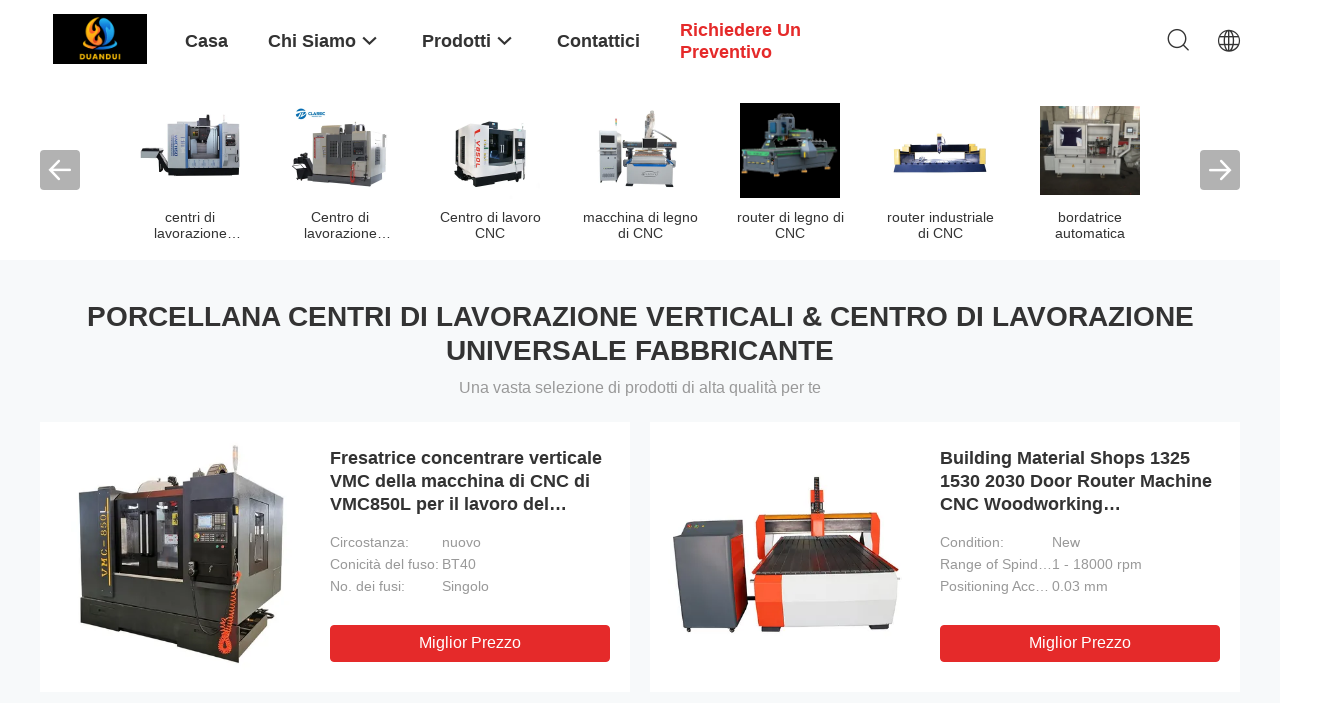

--- FILE ---
content_type: text/html
request_url: https://italian.verticalmachiningcenters.com/
body_size: 32516
content:
<!DOCTYPE html>
<html lang="it">
<head>
	<meta charset="utf-8">
	<meta http-equiv="X-UA-Compatible" content="IE=edge">
	<meta name="viewport" content="width=device-width, initial-scale=1.0, maximum-scale=1.0, user-scalable=no">
    <title>Qualità centri di lavorazione verticali & Centro di lavorazione universale fabbrica from China</title>
    <meta name="keywords" content="Qualità centri di lavorazione verticali, Centro di lavorazione universale fabbrica, centri di lavorazione verticali fabbricante, Centro di lavorazione universale from China" />
    <meta name="description" content="China leading provider of centri di lavorazione verticali e Centro di lavorazione universale, Laiwu DuanDui Machining Center Material Company Limited è Centro di lavorazione universale fabbrica." />
    <link rel='preload'
					  href=/photo/verticalmachiningcenters/sitetpl/style/common.css?ver=1662737535 as='style'><link type='text/css' rel='stylesheet'
					  href=/photo/verticalmachiningcenters/sitetpl/style/common.css?ver=1662737535 media='all'><meta property="og:title" content="Qualità centri di lavorazione verticali & Centro di lavorazione universale fabbrica from China" />
<meta property="og:description" content="China leading provider of centri di lavorazione verticali e Centro di lavorazione universale, Laiwu DuanDui Machining Center Material Company Limited è Centro di lavorazione universale fabbrica." />
<meta property="og:type" content="website" />
<meta property="og:site_name" content="Laiwu DuanDui Machining Center Material Company Limited" />
<meta property="og:url" content="https://italian.verticalmachiningcenters.com/" />
<meta property="og:image" content="https://italian.verticalmachiningcenters.com/photo/pt41956890-fresatrice_concentrare_verticale_vmc_della_macchina_di_cnc_di_vmc850l_per_il_lavoro_del_metallo.jpg" />
<link rel="canonical" href="https://italian.verticalmachiningcenters.com/" />
<link rel="alternate" href="https://m.italian.verticalmachiningcenters.com/" media="only screen and (max-width: 640px)" />
<link hreflang="en" rel="alternate" href="https://www.verticalmachiningcenters.com/" />
<link hreflang="fr" rel="alternate" href="https://french.verticalmachiningcenters.com/" />
<link hreflang="de" rel="alternate" href="https://german.verticalmachiningcenters.com/" />
<link hreflang="it" rel="alternate" href="https://italian.verticalmachiningcenters.com/" />
<link hreflang="ru" rel="alternate" href="https://russian.verticalmachiningcenters.com/" />
<link hreflang="es" rel="alternate" href="https://spanish.verticalmachiningcenters.com/" />
<link hreflang="pt" rel="alternate" href="https://portuguese.verticalmachiningcenters.com/" />
<link hreflang="nl" rel="alternate" href="https://dutch.verticalmachiningcenters.com/" />
<link hreflang="el" rel="alternate" href="https://greek.verticalmachiningcenters.com/" />
<link hreflang="ja" rel="alternate" href="https://japanese.verticalmachiningcenters.com/" />
<link hreflang="ko" rel="alternate" href="https://korean.verticalmachiningcenters.com/" />
<link hreflang="x-default" rel="alternate" href="https://www.verticalmachiningcenters.com/" />
<style type="text/css">
/*<![CDATA[*/
.consent__cookie {position: fixed;top: 0;left: 0;width: 100%;height: 0%;z-index: 100000;}.consent__cookie_bg {position: fixed;top: 0;left: 0;width: 100%;height: 100%;background: #000;opacity: .6;display: none }.consent__cookie_rel {position: fixed;bottom:0;left: 0;width: 100%;background: #fff;display: -webkit-box;display: -ms-flexbox;display: flex;flex-wrap: wrap;padding: 24px 80px;-webkit-box-sizing: border-box;box-sizing: border-box;-webkit-box-pack: justify;-ms-flex-pack: justify;justify-content: space-between;-webkit-transition: all ease-in-out .3s;transition: all ease-in-out .3s }.consent__close {position: absolute;top: 20px;right: 20px;cursor: pointer }.consent__close svg {fill: #777 }.consent__close:hover svg {fill: #000 }.consent__cookie_box {flex: 1;word-break: break-word;}.consent__warm {color: #777;font-size: 16px;margin-bottom: 12px;line-height: 19px }.consent__title {color: #333;font-size: 20px;font-weight: 600;margin-bottom: 12px;line-height: 23px }.consent__itxt {color: #333;font-size: 14px;margin-bottom: 12px;display: -webkit-box;display: -ms-flexbox;display: flex;-webkit-box-align: center;-ms-flex-align: center;align-items: center }.consent__itxt i {display: -webkit-inline-box;display: -ms-inline-flexbox;display: inline-flex;width: 28px;height: 28px;border-radius: 50%;background: #e0f9e9;margin-right: 8px;-webkit-box-align: center;-ms-flex-align: center;align-items: center;-webkit-box-pack: center;-ms-flex-pack: center;justify-content: center }.consent__itxt svg {fill: #3ca860 }.consent__txt {color: #a6a6a6;font-size: 14px;margin-bottom: 8px;line-height: 17px }.consent__btns {display: -webkit-box;display: -ms-flexbox;display: flex;-webkit-box-orient: vertical;-webkit-box-direction: normal;-ms-flex-direction: column;flex-direction: column;-webkit-box-pack: center;-ms-flex-pack: center;justify-content: center;flex-shrink: 0;}.consent__btn {width: 280px;height: 40px;line-height: 40px;text-align: center;background: #3ca860;color: #fff;border-radius: 4px;margin: 8px 0;-webkit-box-sizing: border-box;box-sizing: border-box;cursor: pointer;font-size:14px}.consent__btn:hover {background: #00823b }.consent__btn.empty {color: #3ca860;border: 1px solid #3ca860;background: #fff }.consent__btn.empty:hover {background: #3ca860;color: #fff }.open .consent__cookie_bg {display: block }.open .consent__cookie_rel {bottom: 0 }@media (max-width: 760px) {.consent__btns {width: 100%;align-items: center;}.consent__cookie_rel {padding: 20px 24px }}.consent__cookie.open {display: block;}.consent__cookie {display: none;}
/*]]>*/
</style>
<script type="text/javascript">
/*<![CDATA[*/
window.isvideotpl = 0;window.detailurl = '';
var cta_cid = 226606;var isShowGuide=0;showGuideColor=0;var company_type = 21;var webim_domain = '';

var colorUrl = '';
var aisearch = 0;
var selfUrl = '';
window.playerReportUrl='/vod/view_count/report';
var query_string = ["index","index"];
var g_tp = '';
var customtplcolor = 99703;
window.predomainsub = "";
/*]]>*/
</script>
</head>
<body>
<script>
var originProductInfo = '';
var originProductInfo = {"showproduct":1,"pid":"15433486","name":"Alto tipo centro della cinghia di CNC VMC di rigidit\u00e0 di GS di macchina verticale","source_url":"\/sale-15433486-gs-high-rigidity-cnc-vmc-belt-type-vertical-machine-center.html","picurl":"\/photo\/pd42033583-gs_high_rigidity_cnc_vmc_belt_type_vertical_machine_center.jpg","propertyDetail":[["Circostanza","Nuovo"],["No. dei fusi","Singolo"],["Tipo","verticale"],["Dimensione (l*w*h)","un 2950 x di 4211 x 2800 millimetri"]],"company_name":null,"picurl_c":"\/photo\/pc42033583-gs_high_rigidity_cnc_vmc_belt_type_vertical_machine_center.jpg","price":"$69,500.00(&gt;=1 Sets)","username":"sunglow","viewTime":"Ultimo Login : 9 orario 49 minuti fa","subject":"In grado di fornirvi Alto tipo centro della cinghia di CNC VMC di rigidit\u00e0 di GS di macchina verticale per noi","countrycode":"US"};
var save_url = "/contactsave.html";
var update_url = "/updateinquiry.html";
var productInfo = {};
var defaulProductInfo = {};
var myDate = new Date();
var curDate = myDate.getFullYear()+'-'+(parseInt(myDate.getMonth())+1)+'-'+myDate.getDate();
var message = '';
var default_pop = 1;
var leaveMessageDialog = document.getElementsByClassName('leave-message-dialog')[0]; // 获取弹层
var _$$ = function (dom) {
    return document.querySelectorAll(dom);
};
resInfo = originProductInfo;
resInfo['name'] = resInfo['name'] || '';
defaulProductInfo.pid = resInfo['pid'];
defaulProductInfo.productName = resInfo['name'] ?? '';
defaulProductInfo.productInfo = resInfo['propertyDetail'];
defaulProductInfo.productImg = resInfo['picurl_c'];
defaulProductInfo.subject = resInfo['subject'] ?? '';
defaulProductInfo.productImgAlt = resInfo['name'] ?? '';
var inquirypopup_tmp = 1;
var message = 'Caro,'+'\r\n'+"Sono interessato a"+' '+trim(resInfo['name'])+", potresti inviarmi maggiori dettagli come tipo, dimensioni, MOQ, materiale, ecc."+'\r\n'+"Grazie!"+'\r\n'+"Aspettando la tua risposta.";
var message_1 = 'Caro,'+'\r\n'+"Sono interessato a"+' '+trim(resInfo['name'])+", potresti inviarmi maggiori dettagli come tipo, dimensioni, MOQ, materiale, ecc."+'\r\n'+"Grazie!"+'\r\n'+"Aspettando la tua risposta.";
var message_2 = 'Ciao,'+'\r\n'+"sto cercando"+' '+trim(resInfo['name'])+", per favore inviami il prezzo, le specifiche e l'immagine."+'\r\n'+"La tua rapida risposta sarà molto apprezzata."+'\r\n'+"Non esitate a contattarmi per ulteriori informazioni."+'\r\n'+"Molte grazie.";
var message_3 = 'Ciao,'+'\r\n'+trim(resInfo['name'])+' '+"soddisfa le mie aspettative."+'\r\n'+"Per favore dammi il prezzo migliore e qualche altra informazione sul prodotto."+'\r\n'+"Non esitate a contattarmi tramite la mia posta."+'\r\n'+"Molte grazie.";
var message_5 = 'Ciao,'+'\r\n'+"Sono molto interessato al tuo"+' '+trim(resInfo['name'])+'.'+'\r\n'+"Inviami i dettagli del tuo prodotto."+'\r\n'+"In attesa di una tua rapida risposta."+'\r\n'+"Non esitate a contattarmi per posta."+'\r\n'+"Saluti!";
var message_4 = 'Caro,'+'\r\n'+"Qual è il prezzo FOB sul tuo"+' '+trim(resInfo['name'])+'?'+'\r\n'+"Qual è il nome del porto più vicino?"+'\r\n'+"Per favore rispondimi il prima possibile, sarebbe meglio condividere ulteriori informazioni."+'\r\n'+"Saluti!";
var message_6 = 'Caro,'+'\r\n'+"Forniscici informazioni sul tuo"+' '+trim(resInfo['name'])+", come tipo, dimensione, materiale e, naturalmente, il miglior prezzo."+'\r\n'+"In attesa di una tua rapida risposta."+'\r\n'+"Grazie!";
var message_7 = 'Caro,'+'\r\n'+"Puoi fornire"+' '+trim(resInfo['name'])+" per noi?"+'\r\n'+"Per prima cosa vogliamo un listino prezzi e alcuni dettagli del prodotto."+'\r\n'+"Spero di ricevere una risposta al più presto e non vedo l'ora di collaborare."+'\r\n'+"Grazie mille.";
var message_8 = 'Ciao,'+'\r\n'+"sto cercando"+' '+trim(resInfo['name'])+", per favore dammi alcune informazioni più dettagliate sul prodotto."+'\r\n'+"Attendo con ansia la vostra risposta."+'\r\n'+"Grazie!";
var message_9 = 'Ciao,'+'\r\n'+"Il tuo"+' '+trim(resInfo['name'])+" soddisfa molto bene le mie esigenze."+'\r\n'+"Inviami il prezzo, le specifiche e un modello simile andrà bene."+'\r\n'+"Sentiti libero di chattare con me."+'\r\n'+"Grazie!";
var message_10 = 'Caro,'+'\r\n'+"Voglio saperne di più sui dettagli e sulla citazione di"+' '+trim(resInfo['name'])+'.'+'\r\n'+"Non esitate a contattarmi."+'\r\n'+"Saluti!";

var r = getRandom(1,10);

defaulProductInfo.message = eval("message_"+r);
    defaulProductInfo.message = eval("message_"+r);
        var mytAjax = {

    post: function(url, data, fn) {
        var xhr = new XMLHttpRequest();
        xhr.open("POST", url, true);
        xhr.setRequestHeader("Content-Type", "application/x-www-form-urlencoded;charset=UTF-8");
        xhr.setRequestHeader("X-Requested-With", "XMLHttpRequest");
        xhr.setRequestHeader('Content-Type','text/plain;charset=UTF-8');
        xhr.onreadystatechange = function() {
            if(xhr.readyState == 4 && (xhr.status == 200 || xhr.status == 304)) {
                fn.call(this, xhr.responseText);
            }
        };
        xhr.send(data);
    },

    postform: function(url, data, fn) {
        var xhr = new XMLHttpRequest();
        xhr.open("POST", url, true);
        xhr.setRequestHeader("X-Requested-With", "XMLHttpRequest");
        xhr.onreadystatechange = function() {
            if(xhr.readyState == 4 && (xhr.status == 200 || xhr.status == 304)) {
                fn.call(this, xhr.responseText);
            }
        };
        xhr.send(data);
    }
};
/*window.onload = function(){
    leaveMessageDialog = document.getElementsByClassName('leave-message-dialog')[0];
    if (window.localStorage.recordDialogStatus=='undefined' || (window.localStorage.recordDialogStatus!='undefined' && window.localStorage.recordDialogStatus != curDate)) {
        setTimeout(function(){
            if(parseInt(inquirypopup_tmp%10) == 1){
                creatDialog(defaulProductInfo, 1);
            }
        }, 6000);
    }
};*/
function trim(str)
{
    str = str.replace(/(^\s*)/g,"");
    return str.replace(/(\s*$)/g,"");
};
function getRandom(m,n){
    var num = Math.floor(Math.random()*(m - n) + n);
    return num;
};
function strBtn(param) {

    var starattextarea = document.getElementById("textareamessage").value.length;
    var email = document.getElementById("startEmail").value;

    var default_tip = document.querySelectorAll(".watermark_container").length;
    if (20 < starattextarea && starattextarea < 3000) {
        if(default_tip>0){
            document.getElementById("textareamessage1").parentNode.parentNode.nextElementSibling.style.display = "none";
        }else{
            document.getElementById("textareamessage1").parentNode.nextElementSibling.style.display = "none";
        }

    } else {
        if(default_tip>0){
            document.getElementById("textareamessage1").parentNode.parentNode.nextElementSibling.style.display = "block";
        }else{
            document.getElementById("textareamessage1").parentNode.nextElementSibling.style.display = "block";
        }

        return;
    }

    // var re = /^([a-zA-Z0-9_-])+@([a-zA-Z0-9_-])+\.([a-zA-Z0-9_-])+/i;/*邮箱不区分大小写*/
    var re = /^[a-zA-Z0-9][\w-]*(\.?[\w-]+)*@[a-zA-Z0-9-]+(\.[a-zA-Z0-9]+)+$/i;
    if (!re.test(email)) {
        document.getElementById("startEmail").nextElementSibling.style.display = "block";
        return;
    } else {
        document.getElementById("startEmail").nextElementSibling.style.display = "none";
    }

    var subject = document.getElementById("pop_subject").value;
    var pid = document.getElementById("pop_pid").value;
    var message = document.getElementById("textareamessage").value;
    var sender_email = document.getElementById("startEmail").value;
    var tel = '';
    if (document.getElementById("tel0") != undefined && document.getElementById("tel0") != '')
        tel = document.getElementById("tel0").value;
    var form_serialize = '&tel='+tel;

    form_serialize = form_serialize.replace(/\+/g, "%2B");
    mytAjax.post(save_url,"pid="+pid+"&subject="+subject+"&email="+sender_email+"&message="+(message)+form_serialize,function(res){
        var mes = JSON.parse(res);
        if(mes.status == 200){
            var iid = mes.iid;
            document.getElementById("pop_iid").value = iid;
            document.getElementById("pop_uuid").value = mes.uuid;

            if(typeof gtag_report_conversion === "function"){
                gtag_report_conversion();//执行统计js代码
            }
            if(typeof fbq === "function"){
                fbq('track','Purchase');//执行统计js代码
            }
        }
    });
    for (var index = 0; index < document.querySelectorAll(".dialog-content-pql").length; index++) {
        document.querySelectorAll(".dialog-content-pql")[index].style.display = "none";
    };
    $('#idphonepql').val(tel);
    document.getElementById("dialog-content-pql-id").style.display = "block";
    ;
};
function twoBtnOk(param) {

    var selectgender = document.getElementById("Mr").innerHTML;
    var iid = document.getElementById("pop_iid").value;
    var sendername = document.getElementById("idnamepql").value;
    var senderphone = document.getElementById("idphonepql").value;
    var sendercname = document.getElementById("idcompanypql").value;
    var uuid = document.getElementById("pop_uuid").value;
    var gender = 2;
    if(selectgender == 'Mr.') gender = 0;
    if(selectgender == 'Mrs.') gender = 1;
    var pid = document.getElementById("pop_pid").value;
    var form_serialize = '';

        form_serialize = form_serialize.replace(/\+/g, "%2B");

    mytAjax.post(update_url,"iid="+iid+"&gender="+gender+"&uuid="+uuid+"&name="+(sendername)+"&tel="+(senderphone)+"&company="+(sendercname)+form_serialize,function(res){});

    for (var index = 0; index < document.querySelectorAll(".dialog-content-pql").length; index++) {
        document.querySelectorAll(".dialog-content-pql")[index].style.display = "none";
    };
    document.getElementById("dialog-content-pql-ok").style.display = "block";

};
function toCheckMust(name) {
    $('#'+name+'error').hide();
}
function handClidk(param) {
    var starattextarea = document.getElementById("textareamessage1").value.length;
    var email = document.getElementById("startEmail1").value;
    var default_tip = document.querySelectorAll(".watermark_container").length;
    if (20 < starattextarea && starattextarea < 3000) {
        if(default_tip>0){
            document.getElementById("textareamessage1").parentNode.parentNode.nextElementSibling.style.display = "none";
        }else{
            document.getElementById("textareamessage1").parentNode.nextElementSibling.style.display = "none";
        }

    } else {
        if(default_tip>0){
            document.getElementById("textareamessage1").parentNode.parentNode.nextElementSibling.style.display = "block";
        }else{
            document.getElementById("textareamessage1").parentNode.nextElementSibling.style.display = "block";
        }

        return;
    }

    // var re = /^([a-zA-Z0-9_-])+@([a-zA-Z0-9_-])+\.([a-zA-Z0-9_-])+/i;
    var re = /^[a-zA-Z0-9][\w-]*(\.?[\w-]+)*@[a-zA-Z0-9-]+(\.[a-zA-Z0-9]+)+$/i;
    if (!re.test(email)) {
        document.getElementById("startEmail1").nextElementSibling.style.display = "block";
        return;
    } else {
        document.getElementById("startEmail1").nextElementSibling.style.display = "none";
    }

    var subject = document.getElementById("pop_subject").value;
    var pid = document.getElementById("pop_pid").value;
    var message = document.getElementById("textareamessage1").value;
    var sender_email = document.getElementById("startEmail1").value;
    var form_serialize = tel = '';
    if (document.getElementById("tel1") != undefined && document.getElementById("tel1") != '')
        tel = document.getElementById("tel1").value;
        mytAjax.post(save_url,"email="+sender_email+"&tel="+tel+"&pid="+pid+"&message="+message+"&subject="+subject+form_serialize,function(res){

        var mes = JSON.parse(res);
        if(mes.status == 200){
            var iid = mes.iid;
            document.getElementById("pop_iid").value = iid;
            document.getElementById("pop_uuid").value = mes.uuid;
            if(typeof gtag_report_conversion === "function"){
                gtag_report_conversion();//执行统计js代码
            }
        }

    });
    for (var index = 0; index < document.querySelectorAll(".dialog-content-pql").length; index++) {
        document.querySelectorAll(".dialog-content-pql")[index].style.display = "none";
    };
    $('#idphonepql').val(tel);
    document.getElementById("dialog-content-pql-id").style.display = "block";

};
window.addEventListener('load', function () {
    $('.checkbox-wrap label').each(function(){
        if($(this).find('input').prop('checked')){
            $(this).addClass('on')
        }else {
            $(this).removeClass('on')
        }
    })
    $(document).on('click', '.checkbox-wrap label' , function(ev){
        if (ev.target.tagName.toUpperCase() != 'INPUT') {
            $(this).toggleClass('on')
        }
    })
})

function hand_video(pdata) {
    data = JSON.parse(pdata);
    productInfo.productName = data.productName;
    productInfo.productInfo = data.productInfo;
    productInfo.productImg = data.productImg;
    productInfo.subject = data.subject;

    var message = 'Caro,'+'\r\n'+"Sono interessato a"+' '+trim(data.productName)+", potresti inviarmi maggiori dettagli come tipo, dimensione, quantità, materiale, ecc."+'\r\n'+"Grazie!"+'\r\n'+"Aspettando la tua risposta.";

    var message = 'Caro,'+'\r\n'+"Sono interessato a"+' '+trim(data.productName)+", potresti inviarmi maggiori dettagli come tipo, dimensioni, MOQ, materiale, ecc."+'\r\n'+"Grazie!"+'\r\n'+"Aspettando la tua risposta.";
    var message_1 = 'Caro,'+'\r\n'+"Sono interessato a"+' '+trim(data.productName)+", potresti inviarmi maggiori dettagli come tipo, dimensioni, MOQ, materiale, ecc."+'\r\n'+"Grazie!"+'\r\n'+"Aspettando la tua risposta.";
    var message_2 = 'Ciao,'+'\r\n'+"sto cercando"+' '+trim(data.productName)+", per favore inviami il prezzo, le specifiche e l'immagine."+'\r\n'+"La tua rapida risposta sarà molto apprezzata."+'\r\n'+"Non esitate a contattarmi per ulteriori informazioni."+'\r\n'+"Molte grazie.";
    var message_3 = 'Ciao,'+'\r\n'+trim(data.productName)+' '+"soddisfa le mie aspettative."+'\r\n'+"Per favore dammi il prezzo migliore e qualche altra informazione sul prodotto."+'\r\n'+"Non esitate a contattarmi tramite la mia posta."+'\r\n'+"Molte grazie.";

    var message_4 = 'Caro,'+'\r\n'+"Qual è il prezzo FOB sul tuo"+' '+trim(data.productName)+'?'+'\r\n'+"Qual è il nome del porto più vicino?"+'\r\n'+"Per favore rispondimi il prima possibile, sarebbe meglio condividere ulteriori informazioni."+'\r\n'+"Saluti!";
    var message_5 = 'Ciao,'+'\r\n'+"Sono molto interessato al tuo"+' '+trim(data.productName)+'.'+'\r\n'+"Inviami i dettagli del tuo prodotto."+'\r\n'+"In attesa di una tua rapida risposta."+'\r\n'+"Non esitate a contattarmi per posta."+'\r\n'+"Saluti!";

    var message_6 = 'Caro,'+'\r\n'+"Forniscici informazioni sul tuo"+' '+trim(data.productName)+", come tipo, dimensione, materiale e, naturalmente, il miglior prezzo."+'\r\n'+"In attesa di una tua rapida risposta."+'\r\n'+"Grazie!";
    var message_7 = 'Caro,'+'\r\n'+"Puoi fornire"+' '+trim(data.productName)+" per noi?"+'\r\n'+"Per prima cosa vogliamo un listino prezzi e alcuni dettagli del prodotto."+'\r\n'+"Spero di ricevere una risposta al più presto e non vedo l'ora di collaborare."+'\r\n'+"Grazie mille.";
    var message_8 = 'Ciao,'+'\r\n'+"sto cercando"+' '+trim(data.productName)+", per favore dammi alcune informazioni più dettagliate sul prodotto."+'\r\n'+"Attendo con ansia la vostra risposta."+'\r\n'+"Grazie!";
    var message_9 = 'Ciao,'+'\r\n'+"Il tuo"+' '+trim(data.productName)+" soddisfa molto bene le mie esigenze."+'\r\n'+"Inviami il prezzo, le specifiche e un modello simile andrà bene."+'\r\n'+"Sentiti libero di chattare con me."+'\r\n'+"Grazie!";
    var message_10 = 'Caro,'+'\r\n'+"Voglio saperne di più sui dettagli e sulla citazione di"+' '+trim(data.productName)+'.'+'\r\n'+"Non esitate a contattarmi."+'\r\n'+"Saluti!";

    var r = getRandom(1,10);

    productInfo.message = eval("message_"+r);
            if(parseInt(inquirypopup_tmp/10) == 1){
        productInfo.message = "";
    }
    productInfo.pid = data.pid;
    creatDialog(productInfo, 2);
};

function handDialog(pdata) {
    data = JSON.parse(pdata);
    productInfo.productName = data.productName;
    productInfo.productInfo = data.productInfo;
    productInfo.productImg = data.productImg;
    productInfo.subject = data.subject;

    var message = 'Caro,'+'\r\n'+"Sono interessato a"+' '+trim(data.productName)+", potresti inviarmi maggiori dettagli come tipo, dimensione, quantità, materiale, ecc."+'\r\n'+"Grazie!"+'\r\n'+"Aspettando la tua risposta.";

    var message = 'Caro,'+'\r\n'+"Sono interessato a"+' '+trim(data.productName)+", potresti inviarmi maggiori dettagli come tipo, dimensioni, MOQ, materiale, ecc."+'\r\n'+"Grazie!"+'\r\n'+"Aspettando la tua risposta.";
    var message_1 = 'Caro,'+'\r\n'+"Sono interessato a"+' '+trim(data.productName)+", potresti inviarmi maggiori dettagli come tipo, dimensioni, MOQ, materiale, ecc."+'\r\n'+"Grazie!"+'\r\n'+"Aspettando la tua risposta.";
    var message_2 = 'Ciao,'+'\r\n'+"sto cercando"+' '+trim(data.productName)+", per favore inviami il prezzo, le specifiche e l'immagine."+'\r\n'+"La tua rapida risposta sarà molto apprezzata."+'\r\n'+"Non esitate a contattarmi per ulteriori informazioni."+'\r\n'+"Molte grazie.";
    var message_3 = 'Ciao,'+'\r\n'+trim(data.productName)+' '+"soddisfa le mie aspettative."+'\r\n'+"Per favore dammi il prezzo migliore e qualche altra informazione sul prodotto."+'\r\n'+"Non esitate a contattarmi tramite la mia posta."+'\r\n'+"Molte grazie.";

    var message_4 = 'Caro,'+'\r\n'+"Qual è il prezzo FOB sul tuo"+' '+trim(data.productName)+'?'+'\r\n'+"Qual è il nome del porto più vicino?"+'\r\n'+"Per favore rispondimi il prima possibile, sarebbe meglio condividere ulteriori informazioni."+'\r\n'+"Saluti!";
    var message_5 = 'Ciao,'+'\r\n'+"Sono molto interessato al tuo"+' '+trim(data.productName)+'.'+'\r\n'+"Inviami i dettagli del tuo prodotto."+'\r\n'+"In attesa di una tua rapida risposta."+'\r\n'+"Non esitate a contattarmi per posta."+'\r\n'+"Saluti!";
        var message_6 = 'Caro,'+'\r\n'+"Forniscici informazioni sul tuo"+' '+trim(data.productName)+", come tipo, dimensione, materiale e, naturalmente, il miglior prezzo."+'\r\n'+"In attesa di una tua rapida risposta."+'\r\n'+"Grazie!";
    var message_7 = 'Caro,'+'\r\n'+"Puoi fornire"+' '+trim(data.productName)+" per noi?"+'\r\n'+"Per prima cosa vogliamo un listino prezzi e alcuni dettagli del prodotto."+'\r\n'+"Spero di ricevere una risposta al più presto e non vedo l'ora di collaborare."+'\r\n'+"Grazie mille.";
    var message_8 = 'Ciao,'+'\r\n'+"sto cercando"+' '+trim(data.productName)+", per favore dammi alcune informazioni più dettagliate sul prodotto."+'\r\n'+"Attendo con ansia la vostra risposta."+'\r\n'+"Grazie!";
    var message_9 = 'Ciao,'+'\r\n'+"Il tuo"+' '+trim(data.productName)+" soddisfa molto bene le mie esigenze."+'\r\n'+"Inviami il prezzo, le specifiche e un modello simile andrà bene."+'\r\n'+"Sentiti libero di chattare con me."+'\r\n'+"Grazie!";
    var message_10 = 'Caro,'+'\r\n'+"Voglio saperne di più sui dettagli e sulla citazione di"+' '+trim(data.productName)+'.'+'\r\n'+"Non esitate a contattarmi."+'\r\n'+"Saluti!";

    var r = getRandom(1,10);
    productInfo.message = eval("message_"+r);
            if(parseInt(inquirypopup_tmp/10) == 1){
        productInfo.message = "";
    }
    productInfo.pid = data.pid;
    creatDialog(productInfo, 2);
};

function closepql(param) {

    leaveMessageDialog.style.display = 'none';
};

function closepql2(param) {

    for (var index = 0; index < document.querySelectorAll(".dialog-content-pql").length; index++) {
        document.querySelectorAll(".dialog-content-pql")[index].style.display = "none";
    };
    document.getElementById("dialog-content-pql-ok").style.display = "block";
};

function decodeHtmlEntities(str) {
    var tempElement = document.createElement('div');
    tempElement.innerHTML = str;
    return tempElement.textContent || tempElement.innerText || '';
}

function initProduct(productInfo,type){

    productInfo.productName = decodeHtmlEntities(productInfo.productName);
    productInfo.message = decodeHtmlEntities(productInfo.message);

    leaveMessageDialog = document.getElementsByClassName('leave-message-dialog')[0];
    leaveMessageDialog.style.display = "block";
    if(type == 3){
        var popinquiryemail = document.getElementById("popinquiryemail").value;
        _$$("#startEmail1")[0].value = popinquiryemail;
    }else{
        _$$("#startEmail1")[0].value = "";
    }
    _$$("#startEmail")[0].value = "";
    _$$("#idnamepql")[0].value = "";
    _$$("#idphonepql")[0].value = "";
    _$$("#idcompanypql")[0].value = "";

    _$$("#pop_pid")[0].value = productInfo.pid;
    _$$("#pop_subject")[0].value = productInfo.subject;
    
    if(parseInt(inquirypopup_tmp/10) == 1){
        productInfo.message = "";
    }

    _$$("#textareamessage1")[0].value = productInfo.message;
    _$$("#textareamessage")[0].value = productInfo.message;

    _$$("#dialog-content-pql-id .titlep")[0].innerHTML = productInfo.productName;
    _$$("#dialog-content-pql-id img")[0].setAttribute("src", productInfo.productImg);
    _$$("#dialog-content-pql-id img")[0].setAttribute("alt", productInfo.productImgAlt);

    _$$("#dialog-content-pql-id-hand img")[0].setAttribute("src", productInfo.productImg);
    _$$("#dialog-content-pql-id-hand img")[0].setAttribute("alt", productInfo.productImgAlt);
    _$$("#dialog-content-pql-id-hand .titlep")[0].innerHTML = productInfo.productName;

    if (productInfo.productInfo.length > 0) {
        var ul2, ul;
        ul = document.createElement("ul");
        for (var index = 0; index < productInfo.productInfo.length; index++) {
            var el = productInfo.productInfo[index];
            var li = document.createElement("li");
            var span1 = document.createElement("span");
            span1.innerHTML = el[0] + ":";
            var span2 = document.createElement("span");
            span2.innerHTML = el[1];
            li.appendChild(span1);
            li.appendChild(span2);
            ul.appendChild(li);

        }
        ul2 = ul.cloneNode(true);
        if (type === 1) {
            _$$("#dialog-content-pql-id .left")[0].replaceChild(ul, _$$("#dialog-content-pql-id .left ul")[0]);
        } else {
            _$$("#dialog-content-pql-id-hand .left")[0].replaceChild(ul2, _$$("#dialog-content-pql-id-hand .left ul")[0]);
            _$$("#dialog-content-pql-id .left")[0].replaceChild(ul, _$$("#dialog-content-pql-id .left ul")[0]);
        }
    };
    for (var index = 0; index < _$$("#dialog-content-pql-id .right ul li").length; index++) {
        _$$("#dialog-content-pql-id .right ul li")[index].addEventListener("click", function (params) {
            _$$("#dialog-content-pql-id .right #Mr")[0].innerHTML = this.innerHTML
        }, false)

    };

};
function closeInquiryCreateDialog() {
    document.getElementById("xuanpan_dialog_box_pql").style.display = "none";
};
function showInquiryCreateDialog() {
    document.getElementById("xuanpan_dialog_box_pql").style.display = "block";
};
function submitPopInquiry(){
    var message = document.getElementById("inquiry_message").value;
    var email = document.getElementById("inquiry_email").value;
    var subject = defaulProductInfo.subject;
    var pid = defaulProductInfo.pid;
    if (email === undefined) {
        showInquiryCreateDialog();
        document.getElementById("inquiry_email").style.border = "1px solid red";
        return false;
    };
    if (message === undefined) {
        showInquiryCreateDialog();
        document.getElementById("inquiry_message").style.border = "1px solid red";
        return false;
    };
    if (email.search(/^\w+((-\w+)|(\.\w+))*\@[A-Za-z0-9]+((\.|-)[A-Za-z0-9]+)*\.[A-Za-z0-9]+$/) == -1) {
        document.getElementById("inquiry_email").style.border= "1px solid red";
        showInquiryCreateDialog();
        return false;
    } else {
        document.getElementById("inquiry_email").style.border= "";
    };
    if (message.length < 20 || message.length >3000) {
        showInquiryCreateDialog();
        document.getElementById("inquiry_message").style.border = "1px solid red";
        return false;
    } else {
        document.getElementById("inquiry_message").style.border = "";
    };
    var tel = '';
    if (document.getElementById("tel") != undefined && document.getElementById("tel") != '')
        tel = document.getElementById("tel").value;

    mytAjax.post(save_url,"pid="+pid+"&subject="+subject+"&email="+email+"&message="+(message)+'&tel='+tel,function(res){
        var mes = JSON.parse(res);
        if(mes.status == 200){
            var iid = mes.iid;
            document.getElementById("pop_iid").value = iid;
            document.getElementById("pop_uuid").value = mes.uuid;

        }
    });
    initProduct(defaulProductInfo);
    for (var index = 0; index < document.querySelectorAll(".dialog-content-pql").length; index++) {
        document.querySelectorAll(".dialog-content-pql")[index].style.display = "none";
    };
    $('#idphonepql').val(tel);
    document.getElementById("dialog-content-pql-id").style.display = "block";

};

//带附件上传
function submitPopInquiryfile(email_id,message_id,check_sort,name_id,phone_id,company_id,attachments){

    if(typeof(check_sort) == 'undefined'){
        check_sort = 0;
    }
    var message = document.getElementById(message_id).value;
    var email = document.getElementById(email_id).value;
    var attachments = document.getElementById(attachments).value;
    if(typeof(name_id) !== 'undefined' && name_id != ""){
        var name  = document.getElementById(name_id).value;
    }
    if(typeof(phone_id) !== 'undefined' && phone_id != ""){
        var phone = document.getElementById(phone_id).value;
    }
    if(typeof(company_id) !== 'undefined' && company_id != ""){
        var company = document.getElementById(company_id).value;
    }
    var subject = defaulProductInfo.subject;
    var pid = defaulProductInfo.pid;

    if(check_sort == 0){
        if (email === undefined) {
            showInquiryCreateDialog();
            document.getElementById(email_id).style.border = "1px solid red";
            return false;
        };
        if (message === undefined) {
            showInquiryCreateDialog();
            document.getElementById(message_id).style.border = "1px solid red";
            return false;
        };

        if (email.search(/^\w+((-\w+)|(\.\w+))*\@[A-Za-z0-9]+((\.|-)[A-Za-z0-9]+)*\.[A-Za-z0-9]+$/) == -1) {
            document.getElementById(email_id).style.border= "1px solid red";
            showInquiryCreateDialog();
            return false;
        } else {
            document.getElementById(email_id).style.border= "";
        };
        if (message.length < 20 || message.length >3000) {
            showInquiryCreateDialog();
            document.getElementById(message_id).style.border = "1px solid red";
            return false;
        } else {
            document.getElementById(message_id).style.border = "";
        };
    }else{

        if (message === undefined) {
            showInquiryCreateDialog();
            document.getElementById(message_id).style.border = "1px solid red";
            return false;
        };

        if (email === undefined) {
            showInquiryCreateDialog();
            document.getElementById(email_id).style.border = "1px solid red";
            return false;
        };

        if (message.length < 20 || message.length >3000) {
            showInquiryCreateDialog();
            document.getElementById(message_id).style.border = "1px solid red";
            return false;
        } else {
            document.getElementById(message_id).style.border = "";
        };

        if (email.search(/^\w+((-\w+)|(\.\w+))*\@[A-Za-z0-9]+((\.|-)[A-Za-z0-9]+)*\.[A-Za-z0-9]+$/) == -1) {
            document.getElementById(email_id).style.border= "1px solid red";
            showInquiryCreateDialog();
            return false;
        } else {
            document.getElementById(email_id).style.border= "";
        };

    };

    mytAjax.post(save_url,"pid="+pid+"&subject="+subject+"&email="+email+"&message="+message+"&company="+company+"&attachments="+attachments,function(res){
        var mes = JSON.parse(res);
        if(mes.status == 200){
            var iid = mes.iid;
            document.getElementById("pop_iid").value = iid;
            document.getElementById("pop_uuid").value = mes.uuid;

            if(typeof gtag_report_conversion === "function"){
                gtag_report_conversion();//执行统计js代码
            }
            if(typeof fbq === "function"){
                fbq('track','Purchase');//执行统计js代码
            }
        }
    });
    initProduct(defaulProductInfo);

    if(name !== undefined && name != ""){
        _$$("#idnamepql")[0].value = name;
    }

    if(phone !== undefined && phone != ""){
        _$$("#idphonepql")[0].value = phone;
    }

    if(company !== undefined && company != ""){
        _$$("#idcompanypql")[0].value = company;
    }

    for (var index = 0; index < document.querySelectorAll(".dialog-content-pql").length; index++) {
        document.querySelectorAll(".dialog-content-pql")[index].style.display = "none";
    };
    document.getElementById("dialog-content-pql-id").style.display = "block";

};
function submitPopInquiryByParam(email_id,message_id,check_sort,name_id,phone_id,company_id){

    if(typeof(check_sort) == 'undefined'){
        check_sort = 0;
    }

    var senderphone = '';
    var message = document.getElementById(message_id).value;
    var email = document.getElementById(email_id).value;
    if(typeof(name_id) !== 'undefined' && name_id != ""){
        var name  = document.getElementById(name_id).value;
    }
    if(typeof(phone_id) !== 'undefined' && phone_id != ""){
        var phone = document.getElementById(phone_id).value;
        senderphone = phone;
    }
    if(typeof(company_id) !== 'undefined' && company_id != ""){
        var company = document.getElementById(company_id).value;
    }
    var subject = defaulProductInfo.subject;
    var pid = defaulProductInfo.pid;

    if(check_sort == 0){
        if (email === undefined) {
            showInquiryCreateDialog();
            document.getElementById(email_id).style.border = "1px solid red";
            return false;
        };
        if (message === undefined) {
            showInquiryCreateDialog();
            document.getElementById(message_id).style.border = "1px solid red";
            return false;
        };

        if (email.search(/^\w+((-\w+)|(\.\w+))*\@[A-Za-z0-9]+((\.|-)[A-Za-z0-9]+)*\.[A-Za-z0-9]+$/) == -1) {
            document.getElementById(email_id).style.border= "1px solid red";
            showInquiryCreateDialog();
            return false;
        } else {
            document.getElementById(email_id).style.border= "";
        };
        if (message.length < 20 || message.length >3000) {
            showInquiryCreateDialog();
            document.getElementById(message_id).style.border = "1px solid red";
            return false;
        } else {
            document.getElementById(message_id).style.border = "";
        };
    }else{

        if (message === undefined) {
            showInquiryCreateDialog();
            document.getElementById(message_id).style.border = "1px solid red";
            return false;
        };

        if (email === undefined) {
            showInquiryCreateDialog();
            document.getElementById(email_id).style.border = "1px solid red";
            return false;
        };

        if (message.length < 20 || message.length >3000) {
            showInquiryCreateDialog();
            document.getElementById(message_id).style.border = "1px solid red";
            return false;
        } else {
            document.getElementById(message_id).style.border = "";
        };

        if (email.search(/^\w+((-\w+)|(\.\w+))*\@[A-Za-z0-9]+((\.|-)[A-Za-z0-9]+)*\.[A-Za-z0-9]+$/) == -1) {
            document.getElementById(email_id).style.border= "1px solid red";
            showInquiryCreateDialog();
            return false;
        } else {
            document.getElementById(email_id).style.border= "";
        };

    };

    var productsku = "";
    if($("#product_sku").length > 0){
        productsku = $("#product_sku").html();
    }

    mytAjax.post(save_url,"tel="+senderphone+"&pid="+pid+"&subject="+subject+"&email="+email+"&message="+message+"&messagesku="+encodeURI(productsku),function(res){
        var mes = JSON.parse(res);
        if(mes.status == 200){
            var iid = mes.iid;
            document.getElementById("pop_iid").value = iid;
            document.getElementById("pop_uuid").value = mes.uuid;

            if(typeof gtag_report_conversion === "function"){
                gtag_report_conversion();//执行统计js代码
            }
            if(typeof fbq === "function"){
                fbq('track','Purchase');//执行统计js代码
            }
        }
    });
    initProduct(defaulProductInfo);

    if(name !== undefined && name != ""){
        _$$("#idnamepql")[0].value = name;
    }

    if(phone !== undefined && phone != ""){
        _$$("#idphonepql")[0].value = phone;
    }

    if(company !== undefined && company != ""){
        _$$("#idcompanypql")[0].value = company;
    }

    for (var index = 0; index < document.querySelectorAll(".dialog-content-pql").length; index++) {
        document.querySelectorAll(".dialog-content-pql")[index].style.display = "none";

    };
    document.getElementById("dialog-content-pql-id").style.display = "block";

};

function creat_videoDialog(productInfo, type) {

    if(type == 1){
        if(default_pop != 1){
            return false;
        }
        window.localStorage.recordDialogStatus = curDate;
    }else{
        default_pop = 0;
    }
    initProduct(productInfo, type);
    if (type === 1) {
        // 自动弹出
        for (var index = 0; index < document.querySelectorAll(".dialog-content-pql").length; index++) {

            document.querySelectorAll(".dialog-content-pql")[index].style.display = "none";
        };
        document.getElementById("dialog-content-pql").style.display = "block";
    } else {
        // 手动弹出
        for (var index = 0; index < document.querySelectorAll(".dialog-content-pql").length; index++) {
            document.querySelectorAll(".dialog-content-pql")[index].style.display = "none";
        };
        document.getElementById("dialog-content-pql-id-hand").style.display = "block";
    }
}

function creatDialog(productInfo, type) {

    if(type == 1){
        if(default_pop != 1){
            return false;
        }
        window.localStorage.recordDialogStatus = curDate;
    }else{
        default_pop = 0;
    }
    initProduct(productInfo, type);
    if (type === 1) {
        // 自动弹出
        for (var index = 0; index < document.querySelectorAll(".dialog-content-pql").length; index++) {

            document.querySelectorAll(".dialog-content-pql")[index].style.display = "none";
        };
        document.getElementById("dialog-content-pql").style.display = "block";
    } else {
        // 手动弹出
        for (var index = 0; index < document.querySelectorAll(".dialog-content-pql").length; index++) {
            document.querySelectorAll(".dialog-content-pql")[index].style.display = "none";
        };
        document.getElementById("dialog-content-pql-id-hand").style.display = "block";
    }
}

//带邮箱信息打开询盘框 emailtype=1表示带入邮箱
function openDialog(emailtype){
    var type = 2;//不带入邮箱，手动弹出
    if(emailtype == 1){
        var popinquiryemail = document.getElementById("popinquiryemail").value;
        // var re = /^([a-zA-Z0-9_-])+@([a-zA-Z0-9_-])+\.([a-zA-Z0-9_-])+/i;
        var re = /^[a-zA-Z0-9][\w-]*(\.?[\w-]+)*@[a-zA-Z0-9-]+(\.[a-zA-Z0-9]+)+$/i;
        if (!re.test(popinquiryemail)) {
            //前端提示样式;
            showInquiryCreateDialog();
            document.getElementById("popinquiryemail").style.border = "1px solid red";
            return false;
        } else {
            //前端提示样式;
        }
        var type = 3;
    }
    creatDialog(defaulProductInfo,type);
}

//上传附件
function inquiryUploadFile(){
    var fileObj = document.querySelector("#fileId").files[0];
    //构建表单数据
    var formData = new FormData();
    var filesize = fileObj.size;
    if(filesize > 10485760 || filesize == 0) {
        document.getElementById("filetips").style.display = "block";
        return false;
    }else {
        document.getElementById("filetips").style.display = "none";
    }
    formData.append('popinquiryfile', fileObj);
    document.getElementById("quotefileform").reset();
    var save_url = "/inquiryuploadfile.html";
    mytAjax.postform(save_url,formData,function(res){
        var mes = JSON.parse(res);
        if(mes.status == 200){
            document.getElementById("uploader-file-info").innerHTML = document.getElementById("uploader-file-info").innerHTML + "<span class=op>"+mes.attfile.name+"<a class=delatt id=att"+mes.attfile.id+" onclick=delatt("+mes.attfile.id+");>Delete</a></span>";
            var nowattachs = document.getElementById("attachments").value;
            if( nowattachs !== ""){
                var attachs = JSON.parse(nowattachs);
                attachs[mes.attfile.id] = mes.attfile;
            }else{
                var attachs = {};
                attachs[mes.attfile.id] = mes.attfile;
            }
            document.getElementById("attachments").value = JSON.stringify(attachs);
        }
    });
}
//附件删除
function delatt(attid)
{
    var nowattachs = document.getElementById("attachments").value;
    if( nowattachs !== ""){
        var attachs = JSON.parse(nowattachs);
        if(attachs[attid] == ""){
            return false;
        }
        var formData = new FormData();
        var delfile = attachs[attid]['filename'];
        var save_url = "/inquirydelfile.html";
        if(delfile != "") {
            formData.append('delfile', delfile);
            mytAjax.postform(save_url, formData, function (res) {
                if(res !== "") {
                    var mes = JSON.parse(res);
                    if (mes.status == 200) {
                        delete attachs[attid];
                        document.getElementById("attachments").value = JSON.stringify(attachs);
                        var s = document.getElementById("att"+attid);
                        s.parentNode.remove();
                    }
                }
            });
        }
    }else{
        return false;
    }
}

</script>
<div class="leave-message-dialog" style="display: none">
<style>
    .leave-message-dialog .close:before, .leave-message-dialog .close:after{
        content:initial;
    }
</style>
<div class="dialog-content-pql" id="dialog-content-pql" style="display: none">
    <span class="close" onclick="closepql()"><img src="/images/close.png" alt="close"></span>
    <div class="title">
        <p class="firstp-pql">Lasciate un messaggio</p>
        <p class="lastp-pql">Ti richiameremo presto!</p>
    </div>
    <div class="form">
        <div class="textarea">
            <textarea style='font-family: robot;'  name="" id="textareamessage" cols="30" rows="10" style="margin-bottom:14px;width:100%"
                placeholder="Please enter your inquiry details."></textarea>
        </div>
        <p class="error-pql"> <span class="icon-pql"><img src="/images/error.png" alt="Laiwu DuanDui Machining Center Material Company Limited"></span> Il tuo messaggio deve contenere da 20 a 3000 caratteri!</p>
        <input id="startEmail" type="text" placeholder="Entri nel vostro email" onkeydown="if(event.keyCode === 13){ strBtn();}">
        <p class="error-pql"><span class="icon-pql"><img src="/images/error.png" alt="Laiwu DuanDui Machining Center Material Company Limited"></span> Si prega di controllare la tua email! </p>
                <input id="tel0" name="tel" type="text" oninput="value=value.replace(/[^0-9_+-]/g,'');" placeholder="Numero di telefono">
                <div class="operations">
            <div class='btn' id="submitStart" type="submit" onclick="strBtn()">Invia</div>
        </div>
            </div>
</div>
<div class="dialog-content-pql dialog-content-pql-id" id="dialog-content-pql-id" style="display:none">
            <p class="title">Ulteriori informazioni facilitano una migliore comunicazione.</p>
        <span class="close" onclick="closepql2()"><svg t="1648434466530" class="icon" viewBox="0 0 1024 1024" version="1.1" xmlns="http://www.w3.org/2000/svg" p-id="2198" width="16" height="16"><path d="M576 512l277.333333 277.333333-64 64-277.333333-277.333333L234.666667 853.333333 170.666667 789.333333l277.333333-277.333333L170.666667 234.666667 234.666667 170.666667l277.333333 277.333333L789.333333 170.666667 853.333333 234.666667 576 512z" fill="#444444" p-id="2199"></path></svg></span>
    <div class="left">
        <div class="img"><img></div>
        <p class="titlep"></p>
        <ul> </ul>
    </div>
    <div class="right">
                <div style="position: relative;">
            <div class="mr"> <span id="Mr">Sig.</span>
                <ul>
                    <li>Sig.</li>
                    <li>Signora</li>
                </ul>
            </div>
            <input style="text-indent: 80px;" type="text" id="idnamepql" placeholder="Inserisci il tuo nome">
        </div>
        <input type="text"  id="idphonepql"  placeholder="Numero di telefono">
        <input type="text" id="idcompanypql"  placeholder="società" onkeydown="if(event.keyCode === 13){ twoBtnOk();}">
                <div class="btn form_new" id="twoBtnOk" onclick="twoBtnOk()">ok</div>
    </div>
</div>

<div class="dialog-content-pql dialog-content-pql-ok" id="dialog-content-pql-ok" style="display:none">
            <p class="title">Inviato con successo!</p>
        <span class="close" onclick="closepql()"><svg t="1648434466530" class="icon" viewBox="0 0 1024 1024" version="1.1" xmlns="http://www.w3.org/2000/svg" p-id="2198" width="16" height="16"><path d="M576 512l277.333333 277.333333-64 64-277.333333-277.333333L234.666667 853.333333 170.666667 789.333333l277.333333-277.333333L170.666667 234.666667 234.666667 170.666667l277.333333 277.333333L789.333333 170.666667 853.333333 234.666667 576 512z" fill="#444444" p-id="2199"></path></svg></span>
    <div class="duihaook"></div>
        <p class="p1" style="text-align: center; font-size: 18px; margin-top: 14px;">Ti richiameremo presto!</p>
    <div class="btn" onclick="closepql()" id="endOk" style="margin: 0 auto;margin-top: 50px;">ok</div>
</div>
<div class="dialog-content-pql dialog-content-pql-id dialog-content-pql-id-hand" id="dialog-content-pql-id-hand"
    style="display:none">
     <input type="hidden" name="pop_pid" id="pop_pid" value="0">
     <input type="hidden" name="pop_subject" id="pop_subject" value="">
     <input type="hidden" name="pop_iid" id="pop_iid" value="0">
     <input type="hidden" name="pop_uuid" id="pop_uuid" value="0">
            <div class="title">
            <p class="firstp-pql">Lasciate un messaggio</p>
            <p class="lastp-pql">Ti richiameremo presto!</p>
        </div>
        <span class="close" onclick="closepql()"><svg t="1648434466530" class="icon" viewBox="0 0 1024 1024" version="1.1" xmlns="http://www.w3.org/2000/svg" p-id="2198" width="16" height="16"><path d="M576 512l277.333333 277.333333-64 64-277.333333-277.333333L234.666667 853.333333 170.666667 789.333333l277.333333-277.333333L170.666667 234.666667 234.666667 170.666667l277.333333 277.333333L789.333333 170.666667 853.333333 234.666667 576 512z" fill="#444444" p-id="2199"></path></svg></span>
    <div class="left">
        <div class="img"><img></div>
        <p class="titlep"></p>
        <ul> </ul>
    </div>
    <div class="right" style="float:right">
                <div class="form">
            <div class="textarea">
                <textarea style='font-family: robot;' name="message" id="textareamessage1" cols="30" rows="10"
                    placeholder="Please enter your inquiry details."></textarea>
            </div>
            <p class="error-pql"> <span class="icon-pql"><img src="/images/error.png" alt="Laiwu DuanDui Machining Center Material Company Limited"></span> Il tuo messaggio deve contenere da 20 a 3000 caratteri!</p>

                            <input style="" id="tel1" name="tel" type="text" oninput="value=value.replace(/[^0-9_+-]/g,'');" placeholder="Numero di telefono">
                        <input id='startEmail1' name='email' data-type='1' type='text'
                   placeholder="Entri nel vostro email"
                   onkeydown='if(event.keyCode === 13){ handClidk();}'>
            <p class='error-pql'><span class='icon-pql'>
                    <img src="/images/error.png" alt="Laiwu DuanDui Machining Center Material Company Limited"></span> Si prega di controllare la tua email!            </p>

            <div class="operations">
                <div class='btn' id="submitStart1" type="submit" onclick="handClidk()">Invia</div>
            </div>
        </div>
    </div>
</div>
</div>
<div id="xuanpan_dialog_box_pql" class="xuanpan_dialog_box_pql"
    style="display:none;background:rgba(0,0,0,.6);width:100%;height:100%;position: fixed;top:0;left:0;z-index: 999999;">
    <div class="box_pql"
      style="width:526px;height:206px;background:rgba(255,255,255,1);opacity:1;border-radius:4px;position: absolute;left: 50%;top: 50%;transform: translate(-50%,-50%);">
      <div onclick="closeInquiryCreateDialog()" class="close close_create_dialog"
        style="cursor: pointer;height:42px;width:40px;float:right;padding-top: 16px;"><span
          style="display: inline-block;width: 25px;height: 2px;background: rgb(114, 114, 114);transform: rotate(45deg); "><span
            style="display: block;width: 25px;height: 2px;background: rgb(114, 114, 114);transform: rotate(-90deg); "></span></span>
      </div>
      <div
        style="height: 72px; overflow: hidden; text-overflow: ellipsis; display:-webkit-box;-ebkit-line-clamp: 3;-ebkit-box-orient: vertical; margin-top: 58px; padding: 0 84px; font-size: 18px; color: rgba(51, 51, 51, 1); text-align: center; ">
        Please leave your correct email and detailed requirements (20-3,000 characters).</div>
      <div onclick="closeInquiryCreateDialog()" class="close_create_dialog"
        style="width: 139px; height: 36px; background: rgba(253, 119, 34, 1); border-radius: 4px; margin: 16px auto; color: rgba(255, 255, 255, 1); font-size: 18px; line-height: 36px; text-align: center;">
        ok</div>
    </div>
</div>
<style type="text/css">.vr-asidebox {position: fixed; bottom: 290px; left: 16px; width: 160px; height: 90px; background: #eee; overflow: hidden; border: 4px solid rgba(4, 120, 237, 0.24); box-shadow: 0px 8px 16px rgba(0, 0, 0, 0.08); border-radius: 8px; display: none; z-index: 1000; } .vr-small {position: fixed; bottom: 290px; left: 16px; width: 72px; height: 90px; background: url(/images/ctm_icon_vr.png) no-repeat center; background-size: 69.5px; overflow: hidden; display: none; cursor: pointer; z-index: 1000; display: block; text-decoration: none; } .vr-group {position: relative; } .vr-animate {width: 160px; height: 90px; background: #eee; position: relative; } .js-marquee {/*margin-right: 0!important;*/ } .vr-link {position: absolute; top: 0; left: 0; width: 100%; height: 100%; display: none; } .vr-mask {position: absolute; top: 0px; left: 0px; width: 100%; height: 100%; display: block; background: #000; opacity: 0.4; } .vr-jump {position: absolute; top: 0px; left: 0px; width: 100%; height: 100%; display: block; background: url(/images/ctm_icon_see.png) no-repeat center center; background-size: 34px; font-size: 0; } .vr-close {position: absolute; top: 50%; right: 0px; width: 16px; height: 20px; display: block; transform: translate(0, -50%); background: rgba(255, 255, 255, 0.6); border-radius: 4px 0px 0px 4px; cursor: pointer; } .vr-close i {position: absolute; top: 0px; left: 0px; width: 100%; height: 100%; display: block; background: url(/images/ctm_icon_left.png) no-repeat center center; background-size: 16px; } .vr-group:hover .vr-link {display: block; } .vr-logo {position: absolute; top: 4px; left: 4px; width: 50px; height: 14px; background: url(/images/ctm_icon_vrshow.png) no-repeat; background-size: 48px; }
</style>

<style>
        .header_99703_101 .navigation li:nth-child(4) i{
        display:none;
    }
        .header_99703_101 .language-list{
        width: 170px;
    }
    .header_99703_101 .language-list li{
        line-height: 30px;
    height: 30px;
    position: relative;
    display: flex;
    align-items: center;
    padding: 0px 10px;
    }
</style>
    <header class="header_99703_101">
        <div class="wrap-rule">
            <div class="logo image-all">
                <a title="Laiwu DuanDui Machining Center Material Company Limited" href="//italian.verticalmachiningcenters.com"><img onerror="$(this).parent().hide();" src="/logo.gif" alt="Laiwu DuanDui Machining Center Material Company Limited" /></a>            </div>
            <div class="navigation">
                <ul class="fn-clear">
                    <li class='active'>
                       <a title="Casa" href="/"><span>Casa</span></a>                    </li>
                                        <li class='has-second '>
                        <a title="Chi siamo" href="/aboutus.html"><span>Chi siamo<i class="iconfont icon-down703"></i></span></a>                        
                        <div class="sub-menu">
                           <a title="Chi siamo" href="/aboutus-more.html">Profilo Aziendale</a>                           <a title="Fatory Tour" href="/factory.html">Fatory Tour</a>                           <a title="Controllo di qualità" href="/quality.html">Controllo di qualità</a>                        </div>
                    </li>
                                        <li class='has-second products-menu '>
                       
                        <a title="prodotti" href="/products.html"><span>Prodotti<i class="iconfont icon-down703"></i></span></a>                        <div class="sub-menu">
                            <div class="wrap-rule fn-clear">
                                                                    <div class="product-item fn-clear">
                                        <div class="float-left image-all">


                                            <a title="qualità centri di lavorazione verticali fabbrica" href="/supplier-3723410-vertical-machining-centers"><img src='/images/load_icon.gif' data-src='/photo/pd42053552-2021_new_offer_vmc1160_disk_type_atc_low_price_vmc_vertical_machining_center.jpg' class='' alt='qualità  2021 NEW OFFER VMC1160 DISK type ATC low price VMC vertical machining center fabbrica'  /></a>                                        </div>
                                        <div class="product-item-rg">


                                            <a class="categary-title" title="qualità centri di lavorazione verticali fabbrica" href="/supplier-3723410-vertical-machining-centers">centri di lavorazione verticali</a>
                                            <div class="keywords">
                                                

                                            </div>
                                        </div>
                                    </div>
                                                                    <div class="product-item fn-clear">
                                        <div class="float-left image-all">


                                            <a title="qualità Centro di lavorazione universale fabbrica" href="/supplier-3723413-universal-machining-center"><img src='/images/load_icon.gif' data-src='/photo/pd37656128-metal_machining_siemens_cnc_machining_center_vmc_850_5_axis_cnc_vertical_milling_machine.jpg' class='' alt='qualità  Metal Machining Siemens CNC Machining Center VMC 850 5 Axis CNC Vertical Milling Machine fabbrica'  /></a>                                        </div>
                                        <div class="product-item-rg">


                                            <a class="categary-title" title="qualità Centro di lavorazione universale fabbrica" href="/supplier-3723413-universal-machining-center">Centro di lavorazione universale</a>
                                            <div class="keywords">
                                                

                                            </div>
                                        </div>
                                    </div>
                                                                    <div class="product-item fn-clear">
                                        <div class="float-left image-all">


                                            <a title="qualità Centro di lavoro CNC fabbrica" href="/supplier-3723415-cnc-machining-center"><img src='/images/load_icon.gif' data-src='/photo/pd117685067-factory_vmc_compact_v850l_cnc_mill_automatic_cnc_machining_center_3_milling_machining_centers.jpg' class='' alt='qualità  Factory VMC COMPACT V850L CNC Mill Automatic CNC Machining Center 3 Milling Machining Centers fabbrica'  /></a>                                        </div>
                                        <div class="product-item-rg">


                                            <a class="categary-title" title="qualità Centro di lavoro CNC fabbrica" href="/supplier-3723415-cnc-machining-center">Centro di lavoro CNC</a>
                                            <div class="keywords">
                                                

                                            </div>
                                        </div>
                                    </div>
                                                                    <div class="product-item fn-clear">
                                        <div class="float-left image-all">


                                            <a title="qualità macchina di legno di CNC fabbrica" href="/supplier-3723417-wood-cnc-machine"><img src='/images/load_icon.gif' data-src='/photo/pd64847915-construction_works_194_160_igolden_rotary_3d_cnc_router_machine_4_axis_wood_atc_3d_wood_cnc_router_machine.jpg' class='' alt='qualità  Construction works&#194; &#160; iGolden Rotary 3D CNC Router Machine 4 Axis Wood ATC 3D Wood Cnc Router Machine fabbrica'  /></a>                                        </div>
                                        <div class="product-item-rg">


                                            <a class="categary-title" title="qualità macchina di legno di CNC fabbrica" href="/supplier-3723417-wood-cnc-machine">macchina di legno di CNC</a>
                                            <div class="keywords">
                                                

                                            </div>
                                        </div>
                                    </div>
                                                                    <div class="product-item fn-clear">
                                        <div class="float-left image-all">


                                            <a title="qualità router di legno di CNC fabbrica" href="/supplier-3723418-cnc-wood-router"><img src='/images/load_icon.gif' data-src='/photo/pd57634223-wooden_cnc_router_1325_hotels_cnc_router_machine_3d_cnc_router_working_size.jpg' class='' alt='qualità  Wooden CNC Router 1325 Hotels CNC Router Machine 3D CNC Router Working Size fabbrica'  /></a>                                        </div>
                                        <div class="product-item-rg">


                                            <a class="categary-title" title="qualità router di legno di CNC fabbrica" href="/supplier-3723418-cnc-wood-router">router di legno di CNC</a>
                                            <div class="keywords">
                                                

                                            </div>
                                        </div>
                                    </div>
                                                                    <div class="product-item fn-clear">
                                        <div class="float-left image-all">


                                            <a title="qualità router industriale di CNC fabbrica" href="/supplier-3723420-industrial-cnc-router"><img src='/images/load_icon.gif' data-src='/photo/pd79572834-hotels_1224_1325_cnc_foam_stone_carving_machine_mold_machine_4_ftx8_ft_metal_machine_cnc_router_aluminum_grave_jinan_city.jpg' class='' alt='qualità  Hotels 1224/1325 CNC Foam Stone Carving Machine Mold Machine 4'ftx8'ft Metal Machine CNC Router Aluminum Grave Jinan City fabbrica'  /></a>                                        </div>
                                        <div class="product-item-rg">


                                            <a class="categary-title" title="qualità router industriale di CNC fabbrica" href="/supplier-3723420-industrial-cnc-router">router industriale di CNC</a>
                                            <div class="keywords">
                                                

                                            </div>
                                        </div>
                                    </div>
                                                                    <div class="product-item fn-clear">
                                        <div class="float-left image-all">


                                            <a title="qualità bordatrice automatica fabbrica" href="/supplier-3723422-automatic-edge-banding-machine"><img src='/images/load_icon.gif' data-src='/photo/pd88862483-mf503_automatic_edge_banding_machine.jpg' class='' alt='qualità  MF503 automatic edge banding machine fabbrica'  /></a>                                        </div>
                                        <div class="product-item-rg">


                                            <a class="categary-title" title="qualità bordatrice automatica fabbrica" href="/supplier-3723422-automatic-edge-banding-machine">bordatrice automatica</a>
                                            <div class="keywords">
                                                

                                            </div>
                                        </div>
                                    </div>
                                                                    <div class="product-item fn-clear">
                                        <div class="float-left image-all">


                                            <a title="qualità Macchina piegatubi della staffa di CNC fabbrica" href="/supplier-3723451-cnc-stirrup-bending-machine"><img src='/images/load_icon.gif' data-src='/photo/pd86613004-retail_iron_steel_bar_cnc_bending_machine_electric_cnc_bender_angle_steel_adjustable_cylinder.jpg' class='' alt='qualità  Retail Iron Steel Bar CNC Bending Machine, Electric CNC Bender Angle Steel Adjustable Cylinder fabbrica'  /></a>                                        </div>
                                        <div class="product-item-rg">


                                            <a class="categary-title" title="qualità Macchina piegatubi della staffa di CNC fabbrica" href="/supplier-3723451-cnc-stirrup-bending-machine">Macchina piegatubi della staffa di CNC</a>
                                            <div class="keywords">
                                                

                                            </div>
                                        </div>
                                    </div>
                                                                    <div class="product-item fn-clear">
                                        <div class="float-left image-all">


                                            <a title="qualità Seghe a pannello scorrevole fabbrica" href="/supplier-3723452-sliding-panel-saw"><img src='/images/load_icon.gif' data-src='/photo/pd72680619-horizontal_wood_panel_saw_sliding_table_saw_wood_working_machine_for_cutting_panel.jpg' class='' alt='qualità  Horizontal wood panel saw sliding table saw wood working machine for cutting panel fabbrica'  /></a>                                        </div>
                                        <div class="product-item-rg">


                                            <a class="categary-title" title="qualità Seghe a pannello scorrevole fabbrica" href="/supplier-3723452-sliding-panel-saw">Seghe a pannello scorrevole</a>
                                            <div class="keywords">
                                                

                                            </div>
                                        </div>
                                    </div>
                                                                    <div class="product-item fn-clear">
                                        <div class="float-left image-all">


                                            <a title="qualità Sega del pannello della Tabella fabbrica" href="/supplier-3723453-table-panel-saw"><img src='/images/load_icon.gif' data-src='/photo/pd70935616-horizontal_electric_woodworking_sliding_table_heavy_duty_circular_saw.jpg' class='' alt='qualità  Horizontal Electric Woodworking Sliding Table Heavy Duty Circular Saw fabbrica'  /></a>                                        </div>
                                        <div class="product-item-rg">


                                            <a class="categary-title" title="qualità Sega del pannello della Tabella fabbrica" href="/supplier-3723453-table-panel-saw">Sega del pannello della Tabella</a>
                                            <div class="keywords">
                                                

                                            </div>
                                        </div>
                                    </div>
                                                                                            </div>
                        </div>
                    </li>
                                        
                                                                                <li >
                        <a title="contact" href="/contactus.html"><span>Contattici</span></a>                    </li>

                                    <li>
                        <a target="_blank" class="request-quote" rel="nofollow" title="citazione" href="/contactnow.html"><span>Richiedere un preventivo</span></a>                    </li>
                    
                </ul>
            </div>

            <div class="header-right">
                <i class="icon-search iconfont icon-sou703"></i>
                <div class="language">
                    <span class="current-lang">
                        <i class="iconfont icon-yu703"></i>
                    </span>
                    <ul class="language-list">
                                                <li class="en  ">
                        <img src="[data-uri]" alt="" style="width: 16px; height: 12px; margin-right: 8px; border: 1px solid #ccc;">
                                                        <a title="English" href="https://www.verticalmachiningcenters.com/">English</a>                        </li>
                                            <li class="fr  ">
                        <img src="[data-uri]" alt="" style="width: 16px; height: 12px; margin-right: 8px; border: 1px solid #ccc;">
                                                        <a title="Français" href="https://french.verticalmachiningcenters.com/">Français</a>                        </li>
                                            <li class="de  ">
                        <img src="[data-uri]" alt="" style="width: 16px; height: 12px; margin-right: 8px; border: 1px solid #ccc;">
                                                        <a title="Deutsch" href="https://german.verticalmachiningcenters.com/">Deutsch</a>                        </li>
                                            <li class="it  ">
                        <img src="[data-uri]" alt="" style="width: 16px; height: 12px; margin-right: 8px; border: 1px solid #ccc;">
                                                        <a title="Italiano" href="https://italian.verticalmachiningcenters.com/">Italiano</a>                        </li>
                                            <li class="ru  ">
                        <img src="[data-uri]" alt="" style="width: 16px; height: 12px; margin-right: 8px; border: 1px solid #ccc;">
                                                        <a title="Русский" href="https://russian.verticalmachiningcenters.com/">Русский</a>                        </li>
                                            <li class="es  ">
                        <img src="[data-uri]" alt="" style="width: 16px; height: 12px; margin-right: 8px; border: 1px solid #ccc;">
                                                        <a title="Español" href="https://spanish.verticalmachiningcenters.com/">Español</a>                        </li>
                                            <li class="pt  ">
                        <img src="[data-uri]" alt="" style="width: 16px; height: 12px; margin-right: 8px; border: 1px solid #ccc;">
                                                        <a title="Português" href="https://portuguese.verticalmachiningcenters.com/">Português</a>                        </li>
                                            <li class="nl  ">
                        <img src="[data-uri]" alt="" style="width: 16px; height: 12px; margin-right: 8px; border: 1px solid #ccc;">
                                                        <a title="Nederlandse" href="https://dutch.verticalmachiningcenters.com/">Nederlandse</a>                        </li>
                                            <li class="el  ">
                        <img src="[data-uri]" alt="" style="width: 16px; height: 12px; margin-right: 8px; border: 1px solid #ccc;">
                                                        <a title="ελληνικά" href="https://greek.verticalmachiningcenters.com/">ελληνικά</a>                        </li>
                                            <li class="ja  ">
                        <img src="[data-uri]" alt="" style="width: 16px; height: 12px; margin-right: 8px; border: 1px solid #ccc;">
                                                        <a title="日本語" href="https://japanese.verticalmachiningcenters.com/">日本語</a>                        </li>
                                            <li class="ko  ">
                        <img src="[data-uri]" alt="" style="width: 16px; height: 12px; margin-right: 8px; border: 1px solid #ccc;">
                                                        <a title="한국" href="https://korean.verticalmachiningcenters.com/">한국</a>                        </li>
                                            
                    </ul>
                </div>
            </div>
            <form class="form" action="" method="" onsubmit="return jsWidgetSearch(this,'');">
                <i class="iconfont icon-sou703"></i>
                <input type="text" name="keyword" placeholder="Che cosa sono voi che cercate...">
                <i class="close-btn iconfont icon-close703"></i>
            </form>

            
        </div>
    </header>
 <!-- products_99703_103 start -->
    <div class="products_99703_103">
        <div class="wrap-rule">
                        <ul class="pic-list">
                                <li class="fn-clear">
                                        <div class="item">
                        <div class="image-all">
                            <a title="qualità centri di lavorazione verticali fabbrica" href="/supplier-3723410-vertical-machining-centers"><img alt="qualità 2021 NUOVO tipo centro di lavorazione verticale del DISCO di OFFERTA VMC1160 di prezzo basso VMC di ATC fabbrica" class="lazyi" data-original="/photo/pd42053552-2021_new_offer_vmc1160_disk_type_atc_low_price_vmc_vertical_machining_center.jpg" src="/images/load_icon.gif" /></a>                        </div>
                        <div class="item-title">
                            <a title="qualità centri di lavorazione verticali fabbrica" href="/supplier-3723410-vertical-machining-centers">centri di lavorazione verticali</a>                        </div>
                    </div>
                                        <div class="item">
                        <div class="image-all">
                            <a title="qualità Centro di lavorazione universale fabbrica" href="/supplier-3723413-universal-machining-center"><img alt="qualità Metal Machining Siemens CNC Machining Center VMC 850 5 Axis CNC Vertical Milling Machine fabbrica" class="lazyi" data-original="/photo/pd37656128-metal_machining_siemens_cnc_machining_center_vmc_850_5_axis_cnc_vertical_milling_machine.jpg" src="/images/load_icon.gif" /></a>                        </div>
                        <div class="item-title">
                            <a title="qualità Centro di lavorazione universale fabbrica" href="/supplier-3723413-universal-machining-center">Centro di lavorazione universale</a>                        </div>
                    </div>
                                        <div class="item">
                        <div class="image-all">
                            <a title="qualità Centro di lavoro CNC fabbrica" href="/supplier-3723415-cnc-machining-center"><img alt="qualità Factory VMC COMPACT V850L CNC Mill Automatic CNC Machining Center 3 Milling Machining Centers fabbrica" class="lazyi" data-original="/photo/pd117685067-factory_vmc_compact_v850l_cnc_mill_automatic_cnc_machining_center_3_milling_machining_centers.jpg" src="/images/load_icon.gif" /></a>                        </div>
                        <div class="item-title">
                            <a title="qualità Centro di lavoro CNC fabbrica" href="/supplier-3723415-cnc-machining-center">Centro di lavoro CNC</a>                        </div>
                    </div>
                                        <div class="item">
                        <div class="image-all">
                            <a title="qualità macchina di legno di CNC fabbrica" href="/supplier-3723417-wood-cnc-machine"><img alt="qualità Construction works&amp;amp;#194; &amp;amp;#160; iGolden Rotary 3D CNC Router Machine 4 Axis Wood ATC 3D Wood Cnc Router Machine fabbrica" class="lazyi" data-original="/photo/pd64847915-construction_works_194_160_igolden_rotary_3d_cnc_router_machine_4_axis_wood_atc_3d_wood_cnc_router_machine.jpg" src="/images/load_icon.gif" /></a>                        </div>
                        <div class="item-title">
                            <a title="qualità macchina di legno di CNC fabbrica" href="/supplier-3723417-wood-cnc-machine">macchina di legno di CNC</a>                        </div>
                    </div>
                                        <div class="item">
                        <div class="image-all">
                            <a title="qualità router di legno di CNC fabbrica" href="/supplier-3723418-cnc-wood-router"><img alt="qualità Wooden CNC Router 1325 Hotels CNC Router Machine 3D CNC Router Working Size fabbrica" class="lazyi" data-original="/photo/pd57634223-wooden_cnc_router_1325_hotels_cnc_router_machine_3d_cnc_router_working_size.jpg" src="/images/load_icon.gif" /></a>                        </div>
                        <div class="item-title">
                            <a title="qualità router di legno di CNC fabbrica" href="/supplier-3723418-cnc-wood-router">router di legno di CNC</a>                        </div>
                    </div>
                                        <div class="item">
                        <div class="image-all">
                            <a title="qualità router industriale di CNC fabbrica" href="/supplier-3723420-industrial-cnc-router"><img alt="qualità Hotels 1224/1325 CNC Foam Stone Carving Machine Mold Machine 4&amp;#039;ftx8&amp;#039;ft Metal Machine CNC Router Aluminum Grave Jinan City fabbrica" class="lazyi" data-original="/photo/pd79572834-hotels_1224_1325_cnc_foam_stone_carving_machine_mold_machine_4_ftx8_ft_metal_machine_cnc_router_aluminum_grave_jinan_city.jpg" src="/images/load_icon.gif" /></a>                        </div>
                        <div class="item-title">
                            <a title="qualità router industriale di CNC fabbrica" href="/supplier-3723420-industrial-cnc-router">router industriale di CNC</a>                        </div>
                    </div>
                                        <div class="item">
                        <div class="image-all">
                            <a title="qualità bordatrice automatica fabbrica" href="/supplier-3723422-automatic-edge-banding-machine"><img alt="qualità MF503 automatic edge banding machine fabbrica" class="lazyi" data-original="/photo/pd88862483-mf503_automatic_edge_banding_machine.jpg" src="/images/load_icon.gif" /></a>                        </div>
                        <div class="item-title">
                            <a title="qualità bordatrice automatica fabbrica" href="/supplier-3723422-automatic-edge-banding-machine">bordatrice automatica</a>                        </div>
                    </div>
                    
                </li>
                                <li class="fn-clear">
                                        <div class="item">
                        <div class="image-all">
                            <a title="qualità Macchina piegatubi della staffa di CNC fabbrica" href="/supplier-3723451-cnc-stirrup-bending-machine"><img alt="qualità Retail Iron Steel Bar CNC Bending Machine, Electric CNC Bender Angle Steel Adjustable Cylinder fabbrica" class="lazyi" data-original="/photo/pd86613004-retail_iron_steel_bar_cnc_bending_machine_electric_cnc_bender_angle_steel_adjustable_cylinder.jpg" src="/images/load_icon.gif" /></a>                        </div>
                        <div class="item-title">
                            <a title="qualità Macchina piegatubi della staffa di CNC fabbrica" href="/supplier-3723451-cnc-stirrup-bending-machine">Macchina piegatubi della staffa di CNC</a>                        </div>
                    </div>
                                        <div class="item">
                        <div class="image-all">
                            <a title="qualità Seghe a pannello scorrevole fabbrica" href="/supplier-3723452-sliding-panel-saw"><img alt="qualità Horizontal wood panel saw sliding table saw wood working machine for cutting panel fabbrica" class="lazyi" data-original="/photo/pd72680619-horizontal_wood_panel_saw_sliding_table_saw_wood_working_machine_for_cutting_panel.jpg" src="/images/load_icon.gif" /></a>                        </div>
                        <div class="item-title">
                            <a title="qualità Seghe a pannello scorrevole fabbrica" href="/supplier-3723452-sliding-panel-saw">Seghe a pannello scorrevole</a>                        </div>
                    </div>
                                        <div class="item">
                        <div class="image-all">
                            <a title="qualità Sega del pannello della Tabella fabbrica" href="/supplier-3723453-table-panel-saw"><img alt="qualità Horizontal Electric Woodworking Sliding Table Heavy Duty Circular Saw fabbrica" class="lazyi" data-original="/photo/pd70935616-horizontal_electric_woodworking_sliding_table_heavy_duty_circular_saw.jpg" src="/images/load_icon.gif" /></a>                        </div>
                        <div class="item-title">
                            <a title="qualità Sega del pannello della Tabella fabbrica" href="/supplier-3723453-table-panel-saw">Sega del pannello della Tabella</a>                        </div>
                    </div>
                    
                </li>
                            </ul>
            <i class="prev iconfont icon-left703"></i>
            <i class="next iconfont icon-right703"></i>
        </div>
    </div>
     
    <!-- products_99703_103 end -->
<div class="bg-color">
	<!-- category_99703_104 start -->
        <div class="category_99703_104">
            <div class="wrap-rule">
                <div class="title">
                    <h1 class="first-title">Porcellana centri di lavorazione verticali & Centro di lavorazione universale fabbricante</h1>
                    <div class="second-title">Una vasta selezione di prodotti di alta qualità per te</div>
                </div>
                <div class="category-list fn-clear">

                                        <div class="item fn-clear">
                        <div class="float-left ">
                            <div class="image-all has-video">
                                
                                                                <a title="qualità Fresatrice concentrare verticale VMC della macchina di CNC di VMC850L per il lavoro del metallo fabbrica" href="/sale-15415814-vmc850l-cnc-vertical-machine-center-milling-machine-vmc-for-metal-work.html"><img alt="qualità Fresatrice concentrare verticale VMC della macchina di CNC di VMC850L per il lavoro del metallo fabbrica" class="lazyi" data-original="/photo/pt41956890-vmc850l_cnc_vertical_machine_center_milling_machine_vmc_for_metal_work.jpg" src="/images/load_icon.gif" /></a>                            </div>
                        </div>
                        <div class="text-content">
                            
                            <h2 class="product-title"><a title="qualità Fresatrice concentrare verticale VMC della macchina di CNC di VMC850L per il lavoro del metallo fabbrica" href="/sale-15415814-vmc850l-cnc-vertical-machine-center-milling-machine-vmc-for-metal-work.html">Fresatrice concentrare verticale VMC della macchina di CNC di VMC850L per il lavoro del metallo</a></h2>
                            <table class="attributes">
                                                                <tr>
                                    <th> Circostanza: </th>
                                    <td>nuovo</td>
                                </tr>
                                                                <tr>
                                    <th> Conicità del fuso: </th>
                                    <td>BT40</td>
                                </tr>
                                                                <tr>
                                    <th> No. dei fusi: </th>
                                    <td>Singolo</td>
                                </tr>
                                                                
                            </table>
                            <button class="button get-price-btn" onclick='handDialog("{\"pid\":\"15415814\",\"productName\":\"Fresatrice concentrare verticale VMC della macchina di CNC di VMC850L per il lavoro del metallo\",\"productInfo\":[[\"Circostanza\",\"nuovo\"],[\"Conicit\\u00e0 del fuso\",\"BT40\"],[\"No. dei fusi\",\"Singolo\"],[\"Tipo\",\"VERTICALE\"]],\"subject\":\"Vi prego di inviarmi maggiori informazioni sul vostro Fresatrice concentrare verticale VMC della macchina di CNC di VMC850L per il lavoro del metallo\",\"productImg\":\"\\/photo\\/pc41956890-vmc850l_cnc_vertical_machine_center_milling_machine_vmc_for_metal_work.jpg\"}")' >Miglior prezzo</button>
                        </div>
                    </div>
                                        <div class="item fn-clear">
                        <div class="float-left ">
                            <div class="image-all has-video">
                                
                                                                <a title="qualità Building Material Shops 1325 1530 2030 Door Router Machine CNC Woodworking Woodworking For Sale fabbrica" href="/sale-17262144-building-material-shops-1325-1530-2030-door-router-machine-cnc-woodworking-woodworking-for-sale.html"><img alt="qualità Building Material Shops 1325 1530 2030 Door Router Machine CNC Woodworking Woodworking For Sale fabbrica" class="lazyi" data-original="/photo/pt51611274-building_material_shops_1325_1530_2030_door_router_machine_cnc_woodworking_woodworking_for_sale.jpg" src="/images/load_icon.gif" /></a>                            </div>
                        </div>
                        <div class="text-content">
                            
                            <h2 class="product-title"><a title="qualità Building Material Shops 1325 1530 2030 Door Router Machine CNC Woodworking Woodworking For Sale fabbrica" href="/sale-17262144-building-material-shops-1325-1530-2030-door-router-machine-cnc-woodworking-woodworking-for-sale.html">Building Material Shops 1325 1530 2030 Door Router Machine CNC Woodworking Woodworking For Sale</a></h2>
                            <table class="attributes">
                                                                <tr>
                                    <th> Condition: </th>
                                    <td>New</td>
                                </tr>
                                                                <tr>
                                    <th> Range of Spindle Speed(r.p.m): </th>
                                    <td>1 - 18000 rpm</td>
                                </tr>
                                                                <tr>
                                    <th> Positioning Accuracy (mm): </th>
                                    <td>0.03 mm</td>
                                </tr>
                                                                
                            </table>
                            <button class="button get-price-btn" onclick='handDialog("{\"pid\":\"17262144\",\"productName\":\"Building Material Shops 1325 1530 2030 Door Router Machine CNC Woodworking Woodworking For Sale\",\"productInfo\":[[\"Condition\",\"New\"],[\"Range of Spindle Speed(r.p.m)\",\"1 - 18000 rpm\"],[\"Positioning Accuracy (mm)\",\"0.03 mm\"],[\"No. of Spindles\",\"Single\"]],\"subject\":\"Qual \\u00e8 il tuo migliore prezzo per Building Material Shops 1325 1530 2030 Door Router Machine CNC Woodworking Woodworking For Sale\",\"productImg\":\"\\/photo\\/pc51611274-building_material_shops_1325_1530_2030_door_router_machine_cnc_woodworking_woodworking_for_sale.jpg\"}")' >Miglior prezzo</button>
                        </div>
                    </div>
                                        <div class="item fn-clear">
                        <div class="float-left ">
                            <div class="image-all has-video">
                                
                                                                <a title="qualità Hotels CNC Router Guangzhou Price 1325 With CNC Router Cutting Aluminum For CNC Milling Machine For Sale fabbrica" href="/sale-20464206-hotels-cnc-router-guangzhou-price-1325-with-cnc-router-cutting-aluminum-for-cnc-milling-machine-for-.html"><img alt="qualità Hotels CNC Router Guangzhou Price 1325 With CNC Router Cutting Aluminum For CNC Milling Machine For Sale fabbrica" class="lazyi" data-original="/photo/pt67522977-hotels_cnc_router_guangzhou_price_1325_with_cnc_router_cutting_aluminum_for_cnc_milling_machine_for_sale.jpg" src="/images/load_icon.gif" /></a>                            </div>
                        </div>
                        <div class="text-content">
                            
                            <h2 class="product-title"><a title="qualità Hotels CNC Router Guangzhou Price 1325 With CNC Router Cutting Aluminum For CNC Milling Machine For Sale fabbrica" href="/sale-20464206-hotels-cnc-router-guangzhou-price-1325-with-cnc-router-cutting-aluminum-for-cnc-milling-machine-for-.html">Hotels CNC Router Guangzhou Price 1325 With CNC Router Cutting Aluminum For CNC Milling Machine For Sale</a></h2>
                            <table class="attributes">
                                                                <tr>
                                    <th> Condition: </th>
                                    <td>New</td>
                                </tr>
                                                                <tr>
                                    <th> Positioning Accuracy (mm): </th>
                                    <td>0.02 mm</td>
                                </tr>
                                                                <tr>
                                    <th> No. of Spindles: </th>
                                    <td>Single</td>
                                </tr>
                                                                
                            </table>
                            <button class="button get-price-btn" onclick='handDialog("{\"pid\":\"20464206\",\"productName\":\"Hotels CNC Router Guangzhou Price 1325 With CNC Router Cutting Aluminum For CNC Milling Machine For Sale\",\"productInfo\":[[\"Condition\",\"New\"],[\"Positioning Accuracy (mm)\",\"0.02 mm\"],[\"No. of Spindles\",\"Single\"],[\"Working Table Size(mm)\",\"1300&amp;#195;&amp;#151;2500\"]],\"subject\":\"Vi prego di inviarmi un preventivo sul vostro Hotels CNC Router Guangzhou Price 1325 With CNC Router Cutting Aluminum For CNC Milling Machine For Sale\",\"productImg\":\"\\/photo\\/pc67522977-hotels_cnc_router_guangzhou_price_1325_with_cnc_router_cutting_aluminum_for_cnc_milling_machine_for_sale.jpg\"}")' >Miglior prezzo</button>
                        </div>
                    </div>
                                        <div class="item fn-clear">
                        <div class="float-left ">
                            <div class="image-all has-video">
                                
                                                                <a title="qualità Hotels 1325 Woodworking CNC Router Woodworking CNC Router Machine fabbrica" href="/sale-32017452-hotels-1325-woodworking-cnc-router-woodworking-cnc-router-machine.html"><img alt="qualità Hotels 1325 Woodworking CNC Router Woodworking CNC Router Machine fabbrica" class="lazyi" data-original="/photo/pt121573135-hotels_1325_woodworking_cnc_router_woodworking_cnc_router_machine.jpg" src="/images/load_icon.gif" /></a>                            </div>
                        </div>
                        <div class="text-content">
                            
                            <h2 class="product-title"><a title="qualità Hotels 1325 Woodworking CNC Router Woodworking CNC Router Machine fabbrica" href="/sale-32017452-hotels-1325-woodworking-cnc-router-woodworking-cnc-router-machine.html">Hotels 1325 Woodworking CNC Router Woodworking CNC Router Machine</a></h2>
                            <table class="attributes">
                                                                <tr>
                                    <th> Condition: </th>
                                    <td>New</td>
                                </tr>
                                                                <tr>
                                    <th> Positioning Accuracy (mm): </th>
                                    <td>0.02 mm</td>
                                </tr>
                                                                <tr>
                                    <th> No. of Spindles: </th>
                                    <td>Single</td>
                                </tr>
                                                                
                            </table>
                            <button class="button get-price-btn" onclick='handDialog("{\"pid\":\"32017452\",\"productName\":\"Hotels 1325 Woodworking CNC Router Woodworking CNC Router Machine\",\"productInfo\":[[\"Condition\",\"New\"],[\"Positioning Accuracy (mm)\",\"0.02 mm\"],[\"No. of Spindles\",\"Single\"],[\"Working Table Size(mm)\",\"1300&amp;#195;&amp;#151;2500\"]],\"subject\":\"Quanto per la tua Hotels 1325 Woodworking CNC Router Woodworking CNC Router Machine\",\"productImg\":\"\\/photo\\/pc121573135-hotels_1325_woodworking_cnc_router_woodworking_cnc_router_machine.jpg\"}")' >Miglior prezzo</button>
                        </div>
                    </div>
                                        <div class="item fn-clear">
                        <div class="float-left ">
                            <div class="image-all has-video">
                                
                                                                <a title="qualità Retail Diameter 4-12mm Steel Bar Bending Machine/Stirrup Bending Machine/Rebar Bending Machine fabbrica" href="/sale-20969702-retail-diameter-4-12mm-steel-bar-bending-machine-stirrup-bending-machine-rebar-bending-machine.html"><img alt="qualità Retail Diameter 4-12mm Steel Bar Bending Machine/Stirrup Bending Machine/Rebar Bending Machine fabbrica" class="lazyi" data-original="/photo/pt69681177-retail_diameter_4_12mm_steel_bar_bending_machine_stirrup_bending_machine_rebar_bending_machine.jpg" src="/images/load_icon.gif" /></a>                            </div>
                        </div>
                        <div class="text-content">
                            
                            <h2 class="product-title"><a title="qualità Retail Diameter 4-12mm Steel Bar Bending Machine/Stirrup Bending Machine/Rebar Bending Machine fabbrica" href="/sale-20969702-retail-diameter-4-12mm-steel-bar-bending-machine-stirrup-bending-machine-rebar-bending-machine.html">Retail Diameter 4-12mm Steel Bar Bending Machine/Stirrup Bending Machine/Rebar Bending Machine</a></h2>
                            <table class="attributes">
                                                                <tr>
                                    <th> Condition: </th>
                                    <td>New</td>
                                </tr>
                                                                <tr>
                                    <th> Video outgoing-inspection: </th>
                                    <td>Provided</td>
                                </tr>
                                                                <tr>
                                    <th> Machinery Test Report: </th>
                                    <td>Not Available</td>
                                </tr>
                                                                
                            </table>
                            <button class="button get-price-btn" onclick='handDialog("{\"pid\":\"20969702\",\"productName\":\"Retail Diameter 4-12mm Steel Bar Bending Machine\\/Stirrup Bending Machine\\/Rebar Bending Machine\",\"productInfo\":[[\"Condition\",\"New\"],[\"Video outgoing-inspection\",\"Provided\"],[\"Certificazione\",\"ISO 9001\"],[\"Minimum Order Quantity\",\"1.0 Sets\"]],\"subject\":\"Vi prego di inviarmi il prezzo FOB Retail Diameter 4-12mm Steel Bar Bending Machine\\/Stirrup Bending Machine\\/Rebar Bending Machine\",\"productImg\":\"\\/photo\\/pc69681177-retail_diameter_4_12mm_steel_bar_bending_machine_stirrup_bending_machine_rebar_bending_machine.jpg\"}")' >Miglior prezzo</button>
                        </div>
                    </div>
                                        <div class="item fn-clear">
                        <div class="float-left ">
                            <div class="image-all has-video">
                                
                                                                <a title="qualità Rebar Stirrup Bending CNC Rebar Stirrup Bending Machine CNC Round Steel Bar Cutting and Bending Machine fabbrica" href="/sale-22580963-rebar-stirrup-bending-cnc-rebar-stirrup-bending-machine-cnc-round-steel-bar-cutting-and-bending-mach.html"><img alt="qualità Rebar Stirrup Bending CNC Rebar Stirrup Bending Machine CNC Round Steel Bar Cutting and Bending Machine fabbrica" class="lazyi" data-original="/photo/pt76339883-rebar_stirrup_bending_cnc_rebar_stirrup_bending_machine_cnc_round_steel_bar_cutting_and_bending_machine.jpg" src="/images/load_icon.gif" /></a>                            </div>
                        </div>
                        <div class="text-content">
                            
                            <h2 class="product-title"><a title="qualità Rebar Stirrup Bending CNC Rebar Stirrup Bending Machine CNC Round Steel Bar Cutting and Bending Machine fabbrica" href="/sale-22580963-rebar-stirrup-bending-cnc-rebar-stirrup-bending-machine-cnc-round-steel-bar-cutting-and-bending-mach.html">Rebar Stirrup Bending CNC Rebar Stirrup Bending Machine CNC Round Steel Bar Cutting and Bending Machine</a></h2>
                            <table class="attributes">
                                                                <tr>
                                    <th> Condition: </th>
                                    <td>New</td>
                                </tr>
                                                                <tr>
                                    <th> Video outgoing-inspection: </th>
                                    <td>Provided</td>
                                </tr>
                                                                <tr>
                                    <th> Machinery Test Report: </th>
                                    <td>Not Available</td>
                                </tr>
                                                                
                            </table>
                            <button class="button get-price-btn" onclick='handDialog("{\"pid\":\"22580963\",\"productName\":\"Rebar Stirrup Bending CNC Rebar Stirrup Bending Machine CNC Round Steel Bar Cutting and Bending Machine\",\"productInfo\":[[\"Condition\",\"New\"],[\"Video outgoing-inspection\",\"Provided\"],[\"Certificazione\",\"ISO 9001:2000\"],[\"Minimum Order Quantity\",\"1 Set\"]],\"subject\":\"Qual \\u00e8 il prezzo FOB sulla vostra Rebar Stirrup Bending CNC Rebar Stirrup Bending Machine CNC Round Steel Bar Cutting and Bending Machine\",\"productImg\":\"\\/photo\\/pc76339883-rebar_stirrup_bending_cnc_rebar_stirrup_bending_machine_cnc_round_steel_bar_cutting_and_bending_machine.jpg\"}")' >Miglior prezzo</button>
                        </div>
                    </div>
                                        <div class="item fn-clear">
                        <div class="float-left ">
                            <div class="image-all has-video">
                                
                                                                <a title="qualità China 45 degree horizontal electric lifting slidingtable saw fabbrica" href="/sale-17819092-china-45-degree-horizontal-electric-lifting-slidingtable-saw.html"><img alt="qualità China 45 degree horizontal electric lifting slidingtable saw fabbrica" class="lazyi" data-original="/photo/pt54355256-china_45_degree_horizontal_electric_lifting_slidingtable_saw.jpg" src="/images/load_icon.gif" /></a>                            </div>
                        </div>
                        <div class="text-content">
                            
                            <h2 class="product-title"><a title="qualità China 45 degree horizontal electric lifting slidingtable saw fabbrica" href="/sale-17819092-china-45-degree-horizontal-electric-lifting-slidingtable-saw.html">China 45 degree horizontal electric lifting slidingtable saw</a></h2>
                            <table class="attributes">
                                                                <tr>
                                    <th> Condition: </th>
                                    <td>New</td>
                                </tr>
                                                                <tr>
                                    <th> Type: </th>
                                    <td>Circular Saw</td>
                                </tr>
                                                                <tr>
                                    <th> Use: </th>
                                    <td>Woodworking</td>
                                </tr>
                                                                
                            </table>
                            <button class="button get-price-btn" onclick='handDialog("{\"pid\":\"17819092\",\"productName\":\"China 45 degree horizontal electric lifting slidingtable saw\",\"productInfo\":[[\"Condition\",\"New\"],[\"Type\",\"Circular Saw\"],[\"Use\",\"Woodworking\"],[\"Style\",\"Horizontal\"]],\"subject\":\"Vi prego di inviarmi maggiori informazioni sul vostro China 45 degree horizontal electric lifting slidingtable saw\",\"productImg\":\"\\/photo\\/pc54355256-china_45_degree_horizontal_electric_lifting_slidingtable_saw.jpg\"}")' >Miglior prezzo</button>
                        </div>
                    </div>
                                        <div class="item fn-clear">
                        <div class="float-left ">
                            <div class="image-all has-video">
                                
                                                                <a title="qualità RTJ3200B45 ElectricTurning Manule Horizontal Lifting Woodworking Sliding Panel Saw Machine For Woodworking Panels fabbrica" href="/sale-22593846-rtj3200b45-electricturning-manule-horizontal-lifting-woodworking-sliding-panel-saw-machine-for-woodw.html"><img alt="qualità RTJ3200B45 ElectricTurning Manule Horizontal Lifting Woodworking Sliding Panel Saw Machine For Woodworking Panels fabbrica" class="lazyi" data-original="/photo/pt76392962-rtj3200b45_electricturning_manule_horizontal_lifting_woodworking_sliding_panel_saw_machine_for_woodworking_panels.jpg" src="/images/load_icon.gif" /></a>                            </div>
                        </div>
                        <div class="text-content">
                            
                            <h2 class="product-title"><a title="qualità RTJ3200B45 ElectricTurning Manule Horizontal Lifting Woodworking Sliding Panel Saw Machine For Woodworking Panels fabbrica" href="/sale-22593846-rtj3200b45-electricturning-manule-horizontal-lifting-woodworking-sliding-panel-saw-machine-for-woodw.html">RTJ3200B45 ElectricTurning Manule Horizontal Lifting Woodworking Sliding Panel Saw Machine For Woodworking Panels</a></h2>
                            <table class="attributes">
                                                                <tr>
                                    <th> Condition: </th>
                                    <td>New</td>
                                </tr>
                                                                <tr>
                                    <th> Type: </th>
                                    <td>Panel Saw</td>
                                </tr>
                                                                <tr>
                                    <th> Use: </th>
                                    <td>Woodworking</td>
                                </tr>
                                                                
                            </table>
                            <button class="button get-price-btn" onclick='handDialog("{\"pid\":\"22593846\",\"productName\":\"RTJ3200B45 ElectricTurning Manule Horizontal Lifting Woodworking Sliding Panel Saw Machine For Woodworking Panels\",\"productInfo\":[[\"Condition\",\"New\"],[\"Type\",\"Panel Saw\"],[\"Use\",\"Woodworking\"],[\"Style\",\"Horizontal\"]],\"subject\":\"Vi prego di inviarmi maggiori informazioni sul vostro RTJ3200B45 ElectricTurning Manule Horizontal Lifting Woodworking Sliding Panel Saw Machine For Woodworking Panels\",\"productImg\":\"\\/photo\\/pc76392962-rtj3200b45_electricturning_manule_horizontal_lifting_woodworking_sliding_panel_saw_machine_for_woodworking_panels.jpg\"}")' >Miglior prezzo</button>
                        </div>
                    </div>
                    
 
                    

                </div>
            </div>
        </div>
        <!-- category_99703_104 end -->	<div class="about-customer wrap-rule fn-clear">
		        <div class="float-left">
				<!-- aboutus_99703_105 start -->
                <div class="aboutus_99703_105">
                    <div class="title">
                        <div class="first-title">Chi siamo</div>
                    </div>
                    <div class="aboutus-content fn-clear">
                        <div class="float-left texts">
                            <div class="company-name">Laiwu DuanDui Machining Center Material Company Limited</div>
                            <div class="company-desc"> Laiwu DuanDui Machining Center Material Company Limited possiede un team di produzione di ricerca e sviluppo professionale, una moderna linea di produzione di fabbrica, un servizio internazionale soddisfacente,costi più bassi e super qualità che possono garantire la vostra posizione nella concorrenza sul mercatoSperiamo di stabilire grandi relazioni commerciali con tutti i clienti in patria o all...                            </div>
                            <a href="/aboutus.html" title="" class="learn-more">Impari più >></a>
                        </div>
                        <div class="float-left aboutus-right has-video">
                             
                                                         <div class="image-part">
                                <img src="/images/load_icon.gif" class="lazyi"  data-original="/images/member_site_default.jpg" alt="Laiwu DuanDui Machining Center Material Company Limited">                            </div>
                        </div>
                    </div>
                </div>
                <!-- aboutus_99703_105 end -->				</div>
		 	 <div class="float-right">
				    <!-- customer_99703_106 start -->
                <div class="customer_99703_106">
                    <div class="title">
                        <div class="first-title">Cosa dicono</div>
                    </div>
                    <div class="customer-texts">
                        <ul class="pic-list">
                                                        <li>
                                <div class="item">
                                   <i class="iconfont icon-baojiaquotation2"></i>
                                    <div class="text">
                                        Ringraziamenti per la buona qualità per uso di molto tempo!                                    </div>
                                    <div class="customer-name">------ Nazim-Ucraina</div>
                                </div>
                            </li>
                                                         <li>
                                <div class="item">
                                   <i class="iconfont icon-baojiaquotation2"></i>
                                    <div class="text">
                                        Prodotto eccellente, grande venditore raccomando, non vedo l'ora di fare affari di nuovo.                                    </div>
                                    <div class="customer-name">------ Controllo di Paolo</div>
                                </div>
                            </li>
                                                         <li>
                                <div class="item">
                                   <i class="iconfont icon-baojiaquotation2"></i>
                                    <div class="text">
                                        Il design e' fantastico. La qualità e' molto buona.                                    </div>
                                    <div class="customer-name">------ Chionghai Center Kindergarten</div>
                                </div>
                            </li>
                                                          
                        </ul>
                        <div class="nav-list">
                            <ul class="fn-clear"></ul>
                        </div>
                    </div>
                </div>
 
                <!-- customer_99703_106 end -->  
			</div>  
	</div>
</div>
<div id="best_sellers_99703_107" class="best_sellers_99703_107" >
        <div class="wrap-rule">
            <div class="title">
                <div class="first-title">Best Sellers</div>
                <div class="second-title">The most popular products</div>
            </div>
            <div class="pic-scroll">
                                <ul class="pic-list" id="piclist" style="width:1208px">
                                        <li>
                        <div class="lists ">
                              
                            <div class="item">
                                <div class="image-all has-video">
                                    
                                                                       <a title="qualità Alto tipo centro della cinghia di CNC VMC di rigidità di GS di macchina verticale fabbrica" href="/sale-15433486-gs-high-rigidity-cnc-vmc-belt-type-vertical-machine-center.html"><img alt="qualità Alto tipo centro della cinghia di CNC VMC di rigidità di GS di macchina verticale fabbrica" class="lazyi" data-original="/photo/pt42033583-gs_high_rigidity_cnc_vmc_belt_type_vertical_machine_center.jpg" src="/images/load_icon.gif" /></a>                                </div>
                                <div class="text-content">
                                    <h2 class="product-title">
                                         <a title="qualità Alto tipo centro della cinghia di CNC VMC di rigidità di GS di macchina verticale fabbrica" href="/sale-15433486-gs-high-rigidity-cnc-vmc-belt-type-vertical-machine-center.html">Alto tipo centro della cinghia di CNC VMC di rigidità di GS di macchina verticale</a>                                        </h2>
                                    <table class="attributes">
                                        <tbody>
                                                                                       <tr>
                                                <th> Circostanza: </th>
                                                <td>Nuovo</td>
                                            </tr>
                                                                                         <tr>
                                                <th> No. dei fusi: </th>
                                                <td>Singolo</td>
                                            </tr>
                                                                                         <tr>
                                                <th> Tipo: </th>
                                                <td>verticale</td>
                                            </tr>
                                                                                     </tbody>
                                    </table>
                                    <a onclick='handDialog("{\"pid\":\"15433486\",\"productName\":\"Alto tipo centro della cinghia di CNC VMC di rigidit\\u00e0 di GS di macchina verticale\",\"productInfo\":[[\"Circostanza\",\"Nuovo\"],[\"No. dei fusi\",\"Singolo\"],[\"Tipo\",\"verticale\"],[\"Dimensione (l*w*h)\",\"un 2950 x di 4211 x 2800 millimetri\"]],\"subject\":\"Qual \\u00e8 il prezzo CIF sulla vostra Alto tipo centro della cinghia di CNC VMC di rigidit\\u00e0 di GS di macchina verticale\",\"productImg\":\"\\/photo\\/pc42033583-gs_high_rigidity_cnc_vmc_belt_type_vertical_machine_center.jpg\"}")'  title="" class="button">Contattaci</a>
                                </div>
                            </div>
                              
                            <div class="item">
                                <div class="image-all has-video">
                                    
                                                                       <a title="qualità High Quality Working Wood Panel Window Doors CNC Wood Engraving Cutting Machine With 3.2kw HQD Spindle fabbrica" href="/sale-20367236-high-quality-working-wood-panel-window-doors-cnc-wood-engraving-cutting-machine-with-3-2kw-hqd-spind.html"><img alt="qualità High Quality Working Wood Panel Window Doors CNC Wood Engraving Cutting Machine With 3.2kw HQD Spindle fabbrica" class="lazyi" data-original="/photo/pt67067348-high_quality_working_wood_panel_window_doors_cnc_wood_engraving_cutting_machine_with_3_2kw_hqd_spindle.jpg" src="/images/load_icon.gif" /></a>                                </div>
                                <div class="text-content">
                                    <h2 class="product-title">
                                         <a title="qualità High Quality Working Wood Panel Window Doors CNC Wood Engraving Cutting Machine With 3.2kw HQD Spindle fabbrica" href="/sale-20367236-high-quality-working-wood-panel-window-doors-cnc-wood-engraving-cutting-machine-with-3-2kw-hqd-spind.html">High Quality Working Wood Panel Window Doors CNC Wood Engraving Cutting Machine With 3.2kw HQD Spindle</a>                                        </h2>
                                    <table class="attributes">
                                        <tbody>
                                                                                       <tr>
                                                <th> Condition: </th>
                                                <td>New</td>
                                            </tr>
                                                                                         <tr>
                                                <th> Range of Spindle Speed(r.p.m): </th>
                                                <td>1 - 24000 rpm</td>
                                            </tr>
                                                                                         <tr>
                                                <th> Positioning Accuracy (mm): </th>
                                                <td>0.01 mm</td>
                                            </tr>
                                                                                     </tbody>
                                    </table>
                                    <a onclick='handDialog("{\"pid\":\"20367236\",\"productName\":\"High Quality Working Wood Panel Window Doors CNC Wood Engraving Cutting Machine With 3.2kw HQD Spindle\",\"productInfo\":[[\"Condition\",\"New\"],[\"Range of Spindle Speed(r.p.m)\",\"1 - 24000 rpm\"],[\"Positioning Accuracy (mm)\",\"0.01 mm\"],[\"No. of Spindles\",\"Single\"]],\"subject\":\"Qual \\u00e8 il tuo migliore prezzo per High Quality Working Wood Panel Window Doors CNC Wood Engraving Cutting Machine With 3.2kw HQD Spindle\",\"productImg\":\"\\/photo\\/pc67067348-high_quality_working_wood_panel_window_doors_cnc_wood_engraving_cutting_machine_with_3_2kw_hqd_spindle.jpg\"}")'  title="" class="button">Contattaci</a>
                                </div>
                            </div>
                              
                            <div class="item">
                                <div class="image-all has-video">
                                    
                                                                       <a title="qualità PURUITEKEJI 6090-2.2KW Metal Round Rail Engraving Machine CNC Router Engraving Carving Milling for Metal and Wood fabbrica" href="/sale-31324983-puruitekeji-6090-2-2kw-metal-round-rail-engraving-machine-cnc-router-engraving-carving-milling-for-m.html"><img alt="qualità PURUITEKEJI 6090-2.2KW Metal Round Rail Engraving Machine CNC Router Engraving Carving Milling for Metal and Wood fabbrica" class="lazyi" data-original="/photo/pt118265560-puruitekeji_6090_2_2kw_metal_round_rail_engraving_machine_cnc_router_engraving_carving_milling_for_metal_and_wood.jpg" src="/images/load_icon.gif" /></a>                                </div>
                                <div class="text-content">
                                    <h2 class="product-title">
                                         <a title="qualità PURUITEKEJI 6090-2.2KW Metal Round Rail Engraving Machine CNC Router Engraving Carving Milling for Metal and Wood fabbrica" href="/sale-31324983-puruitekeji-6090-2-2kw-metal-round-rail-engraving-machine-cnc-router-engraving-carving-milling-for-m.html">PURUITEKEJI 6090-2.2KW Metal Round Rail Engraving Machine CNC Router Engraving Carving Milling for Metal and Wood</a>                                        </h2>
                                    <table class="attributes">
                                        <tbody>
                                                                                       <tr>
                                                <th> Condition: </th>
                                                <td>New</td>
                                            </tr>
                                                                                         <tr>
                                                <th> Machine Type: </th>
                                                <td>CNC Engraving Machine</td>
                                            </tr>
                                                                                         <tr>
                                                <th> Video outgoing-inspection: </th>
                                                <td>Provided</td>
                                            </tr>
                                                                                     </tbody>
                                    </table>
                                    <a onclick='handDialog("{\"pid\":\"31324983\",\"productName\":\"PURUITEKEJI 6090-2.2KW Metal Round Rail Engraving Machine CNC Router Engraving Carving Milling for Metal and Wood\",\"productInfo\":[[\"Condition\",\"New\"],[\"Machine Type\",\"CNC Engraving Machine\"],[\"Certificazione\",\"CE\"],[\"Model Number\",\"CNC6090-2.2KW\"]],\"subject\":\"Qual \\u00e8 il tuo migliore prezzo per PURUITEKEJI 6090-2.2KW Metal Round Rail Engraving Machine CNC Router Engraving Carving Milling for Metal and Wood\",\"productImg\":\"\\/photo\\/pc118265560-puruitekeji_6090_2_2kw_metal_round_rail_engraving_machine_cnc_router_engraving_carving_milling_for_metal_and_wood.jpg\"}")'  title="" class="button">Contattaci</a>
                                </div>
                            </div>
                              
                            <div class="item">
                                <div class="image-all has-video">
                                    
                                                                       <a title="qualità factory 3d scanner for wood 4d cnc machine artcam cnc router price in pakistan fabbrica" href="/sale-21517571-factory-3d-scanner-for-wood-4d-cnc-machine-artcam-cnc-router-price-in-pakistan.html"><img alt="qualità factory 3d scanner for wood 4d cnc machine artcam cnc router price in pakistan fabbrica" class="lazyi" data-original="/photo/pt71878408-factory_3d_scanner_for_wood_4d_cnc_machine_artcam_cnc_router_price_in_pakistan.jpg" src="/images/load_icon.gif" /></a>                                </div>
                                <div class="text-content">
                                    <h2 class="product-title">
                                         <a title="qualità factory 3d scanner for wood 4d cnc machine artcam cnc router price in pakistan fabbrica" href="/sale-21517571-factory-3d-scanner-for-wood-4d-cnc-machine-artcam-cnc-router-price-in-pakistan.html">factory 3d scanner for wood 4d cnc machine artcam cnc router price in pakistan</a>                                        </h2>
                                    <table class="attributes">
                                        <tbody>
                                                                                       <tr>
                                                <th> Condition: </th>
                                                <td>New</td>
                                            </tr>
                                                                                         <tr>
                                                <th> CNC or Not: </th>
                                                <td>CNC</td>
                                            </tr>
                                                                                         <tr>
                                                <th> Voltage: </th>
                                                <td>220V/380V</td>
                                            </tr>
                                                                                     </tbody>
                                    </table>
                                    <a onclick='handDialog("{\"pid\":\"21517571\",\"productName\":\"factory 3d scanner for wood 4d cnc machine artcam cnc router price in pakistan\",\"productInfo\":[[\"Condition\",\"New\"],[\"CNC or Not\",\"CNC\"],[\"Certificazione\",\"NO\"],[\"Model Number\",\"OCEAN K4\"]],\"subject\":\"Qual \\u00e8 il prezzo CIF sulla vostra factory 3d scanner for wood 4d cnc machine artcam cnc router price in pakistan\",\"productImg\":\"\\/photo\\/pc71878408-factory_3d_scanner_for_wood_4d_cnc_machine_artcam_cnc_router_price_in_pakistan.jpg\"}")'  title="" class="button">Contattaci</a>
                                </div>
                            </div>
                                                         
                        </div>
                    </li>
                                        <li>
                        <div class="lists fn-clear">
                              
                            <div class="item">
                                <div class="image-all has-video">
                                    
                                                                       <a title="qualità MF503A Edge Semi-automatic Bander with Best Price MF503A fabbrica" href="/sale-25353052-mf503a-edge-semi-automatic-bander-with-best-price-mf503a.html"><img alt="qualità MF503A Edge Semi-automatic Bander with Best Price MF503A fabbrica" class="lazyi" data-original="/photo/pt88862767-mf503a_edge_semi_automatic_bander_with_best_price_mf503a.jpg" src="/images/load_icon.gif" /></a>                                </div>
                                <div class="text-content">
                                    <h2 class="product-title">
                                         <a title="qualità MF503A Edge Semi-automatic Bander with Best Price MF503A fabbrica" href="/sale-25353052-mf503a-edge-semi-automatic-bander-with-best-price-mf503a.html">MF503A Edge Semi-automatic Bander with Best Price MF503A</a>                                        </h2>
                                    <table class="attributes">
                                        <tbody>
                                                                                       <tr>
                                                <th> Condition: </th>
                                                <td>New</td>
                                            </tr>
                                                                                         <tr>
                                                <th> Model Number: </th>
                                                <td>MF503A</td>
                                            </tr>
                                                                                         <tr>
                                                <th> After-sales Service Provided: </th>
                                                <td>Engineers available to service machinery overseas</td>
                                            </tr>
                                                                                     </tbody>
                                    </table>
                                    <a onclick='handDialog("{\"pid\":\"25353052\",\"productName\":\"MF503A Edge Semi-automatic Bander with Best Price MF503A\",\"productInfo\":[[\"Condition\",\"New\"],[\"Model Number\",\"MF503A\"],[\"Model Number\",\"MF503A\"],[\"Minimum Order Quantity\",\"1 Set\"]],\"subject\":\"Mi interessa la vostra MF503A Edge Semi-automatic Bander with Best Price MF503A\",\"productImg\":\"\\/photo\\/pc88862767-mf503a_edge_semi_automatic_bander_with_best_price_mf503a.jpg\"}")'  title="" class="button">Contattaci</a>
                                </div>
                            </div>
                              
                            <div class="item">
                                <div class="image-all has-video">
                                    
                                                                       <a title="qualità VERTICAL Table Saw Table Saw Germany Design 2900mm 3000mm 3100mm Sliding Table Saw For Sale fabbrica" href="/sale-19976993-vertical-table-saw-table-saw-germany-design-2900mm-3000mm-3100mm-sliding-table-saw-for-sale.html"><img alt="qualità VERTICAL Table Saw Table Saw Germany Design 2900mm 3000mm 3100mm Sliding Table Saw For Sale fabbrica" class="lazyi" data-original="/photo/pt65192543-vertical_table_saw_table_saw_germany_design_2900mm_3000mm_3100mm_sliding_table_saw_for_sale.jpg" src="/images/load_icon.gif" /></a>                                </div>
                                <div class="text-content">
                                    <h2 class="product-title">
                                         <a title="qualità VERTICAL Table Saw Table Saw Germany Design 2900mm 3000mm 3100mm Sliding Table Saw For Sale fabbrica" href="/sale-19976993-vertical-table-saw-table-saw-germany-design-2900mm-3000mm-3100mm-sliding-table-saw-for-sale.html">VERTICAL Table Saw Table Saw Germany Design 2900mm 3000mm 3100mm Sliding Table Saw For Sale</a>                                        </h2>
                                    <table class="attributes">
                                        <tbody>
                                                                                       <tr>
                                                <th> Condition: </th>
                                                <td>New</td>
                                            </tr>
                                                                                         <tr>
                                                <th> Type: </th>
                                                <td>Panel Saw</td>
                                            </tr>
                                                                                         <tr>
                                                <th> Use: </th>
                                                <td>Woodworking</td>
                                            </tr>
                                                                                     </tbody>
                                    </table>
                                    <a onclick='handDialog("{\"pid\":\"19976993\",\"productName\":\"VERTICAL Table Saw Table Saw Germany Design 2900mm 3000mm 3100mm Sliding Table Saw For Sale\",\"productInfo\":[[\"Condition\",\"New\"],[\"Type\",\"Panel Saw\"],[\"Use\",\"Woodworking\"],[\"Style\",\"VERTICAL\"]],\"subject\":\"Qual \\u00e8 il prezzo FOB sulla vostra VERTICAL Table Saw Table Saw Germany Design 2900mm 3000mm 3100mm Sliding Table Saw For Sale\",\"productImg\":\"\\/photo\\/pc65192543-vertical_table_saw_table_saw_germany_design_2900mm_3000mm_3100mm_sliding_table_saw_for_sale.jpg\"}")'  title="" class="button">Contattaci</a>
                                </div>
                            </div>
                              
                            <div class="item">
                                <div class="image-all has-video">
                                    
                                                                       <a title="qualità China Horizontal Woodworking Machinery Price Board Cutting Machine Sliding Table Saw fabbrica" href="/sale-29864235-china-horizontal-woodworking-machinery-price-board-cutting-machine-sliding-table-saw.html"><img alt="qualità China Horizontal Woodworking Machinery Price Board Cutting Machine Sliding Table Saw fabbrica" class="lazyi" data-original="/photo/pt111161683-china_horizontal_woodworking_machinery_price_board_cutting_machine_sliding_table_saw.jpg" src="/images/load_icon.gif" /></a>                                </div>
                                <div class="text-content">
                                    <h2 class="product-title">
                                         <a title="qualità China Horizontal Woodworking Machinery Price Board Cutting Machine Sliding Table Saw fabbrica" href="/sale-29864235-china-horizontal-woodworking-machinery-price-board-cutting-machine-sliding-table-saw.html">China Horizontal Woodworking Machinery Price Board Cutting Machine Sliding Table Saw</a>                                        </h2>
                                    <table class="attributes">
                                        <tbody>
                                                                                       <tr>
                                                <th> Condition: </th>
                                                <td>New</td>
                                            </tr>
                                                                                         <tr>
                                                <th> Type: </th>
                                                <td>Panel Saw</td>
                                            </tr>
                                                                                         <tr>
                                                <th> Use: </th>
                                                <td>Woodworking</td>
                                            </tr>
                                                                                     </tbody>
                                    </table>
                                    <a onclick='handDialog("{\"pid\":\"29864235\",\"productName\":\"China Horizontal Woodworking Machinery Price Board Cutting Machine Sliding Table Saw\",\"productInfo\":[[\"Condition\",\"New\"],[\"Type\",\"Panel Saw\"],[\"Use\",\"Woodworking\"],[\"Style\",\"Horizontal\"]],\"subject\":\"Quali sono i tempi di consegna su China Horizontal Woodworking Machinery Price Board Cutting Machine Sliding Table Saw\",\"productImg\":\"\\/photo\\/pc111161683-china_horizontal_woodworking_machinery_price_board_cutting_machine_sliding_table_saw.jpg\"}")'  title="" class="button">Contattaci</a>
                                </div>
                            </div>
                              
                            <div class="item">
                                <div class="image-all has-video">
                                    
                                                                       <a title="qualità SAGA horizontal sliding table board saw machine 45 or 90 degree sliding table wood saw precision automatic cutting machine fabbrica" href="/sale-26229622-saga-horizontal-sliding-table-board-saw-machine-45-or-90-degree-sliding-table-wood-saw-precision-aut.html"><img alt="qualità SAGA horizontal sliding table board saw machine 45 or 90 degree sliding table wood saw precision automatic cutting machine fabbrica" class="lazyi" data-original="/photo/pt92985073-saga_horizontal_sliding_table_board_saw_machine_45_or_90_degree_sliding_table_wood_saw_precision_automatic_cutting_machine.jpg" src="/images/load_icon.gif" /></a>                                </div>
                                <div class="text-content">
                                    <h2 class="product-title">
                                         <a title="qualità SAGA horizontal sliding table board saw machine 45 or 90 degree sliding table wood saw precision automatic cutting machine fabbrica" href="/sale-26229622-saga-horizontal-sliding-table-board-saw-machine-45-or-90-degree-sliding-table-wood-saw-precision-aut.html">SAGA horizontal sliding table board saw machine 45 or 90 degree sliding table wood saw precision automatic cutting machine</a>                                        </h2>
                                    <table class="attributes">
                                        <tbody>
                                                                                       <tr>
                                                <th> Condition: </th>
                                                <td>New</td>
                                            </tr>
                                                                                         <tr>
                                                <th> Type: </th>
                                                <td>Panel Saw</td>
                                            </tr>
                                                                                         <tr>
                                                <th> Use: </th>
                                                <td>Woodworking</td>
                                            </tr>
                                                                                     </tbody>
                                    </table>
                                    <a onclick='handDialog("{\"pid\":\"26229622\",\"productName\":\"SAGA horizontal sliding table board saw machine 45 or 90 degree sliding table wood saw precision automatic cutting machine\",\"productInfo\":[[\"Condition\",\"New\"],[\"Type\",\"Panel Saw\"],[\"Use\",\"Woodworking\"],[\"Style\",\"Horizontal\"]],\"subject\":\"Vi preghiamo di citare il tuo SAGA horizontal sliding table board saw machine 45 or 90 degree sliding table wood saw precision automatic cutting machine\",\"productImg\":\"\\/photo\\/pc92985073-saga_horizontal_sliding_table_board_saw_machine_45_or_90_degree_sliding_table_wood_saw_precision_automatic_cutting_machine.jpg\"}")'  title="" class="button">Contattaci</a>
                                </div>
                            </div>
                                                         
                        </div>
                    </li>
                                        
                </ul>
                <div class="operations">
                   <i class="prev iconfont icon-zuo1"></i>
                    <i class="next iconfont icon-you"></i>
                </div>
            </div>
        </div>
    </div>
    <div class="list_play_99703_108">
	<div class="wrap-rule">
		<ul class="pic-list">
						<li class="fn-clear">
				<div class="float-left">
										<div class="item">
						<a target="_blank" title="qualità Metal Machining Siemens CNC Machining Center VMC 850 5 Axis CNC Vertical Milling Machine fabbrica" href="/sale-14647609-metal-machining-siemens-cnc-machining-center-vmc-850-5-axis-cnc-vertical-milling-machine.html">Metal Machining Siemens CNC Machining Center VMC 850 5 Axis CNC Vertical Milling Machine</a>					</div>
																<div class="item">
						<a target="_blank" title="qualità Metal machining high precision metal process mazak cnc machining center vmc machining center 855 vertical fabbrica" href="/sale-14647680-metal-machining-high-precision-metal-process-mazak-cnc-machining-center-vmc-machining-center-855-ver.html">Metal machining high precision metal process mazak cnc machining center vmc machining center 855 vertical</a>					</div>
						</div><div class='float-left'>										<div class="item">
						<a target="_blank" title="qualità Il CNC usato del metallo di verticale VMC lavora il centro a macchina per le officine riparazioni 550 chilogrammi fabbrica" href="/sale-14680102-used-vmc-vertical-metal-cnc-machine-centre-for-repair-shops-550-kg.html">Il CNC usato del metallo di verticale VMC lavora il centro a macchina per le officine riparazioni 550 chilogrammi</a>					</div>
																<div class="item">
						<a target="_blank" title="qualità Centro di lavorazione usato di CNC della fresatrice di CNC di VMC-1060 Taiwan fabbrica" href="/sale-14680228-used-vmc-1060-taiwan-cnc-milling-machine-cnc-machining-center.html">Centro di lavorazione usato di CNC della fresatrice di CNC di VMC-1060 Taiwan</a>					</div>
															</div>
			</li>
						<li class="fn-clear">
				<div class="float-left">
										<div class="item">
						<a target="_blank" title="qualità Construction Projects Most Popular F10 Automatic Cnc Automatic Bar Use Construction Bending Machine fabbrica" href="/sale-14819050-construction-projects-most-popular-f10-automatic-cnc-automatic-bar-use-construction-bending-machine.html">Construction Projects Most Popular F10 Automatic Cnc Automatic Bar Use Construction Bending Machine</a>					</div>
																<div class="item">
						<a target="_blank" title="qualità Fresatrice concentrare verticale VMC della macchina di CNC di VMC850L per il lavoro del metallo fabbrica" href="/sale-15415814-vmc850l-cnc-vertical-machine-center-milling-machine-vmc-for-metal-work.html">Fresatrice concentrare verticale VMC della macchina di CNC di VMC850L per il lavoro del metallo</a>					</div>
						</div><div class='float-left'>										<div class="item">
						<a target="_blank" title="qualità grande doppio centro di macchina di CNC della colonna da 1100 x 1600 millimetri con capacità tagliente pesante fabbrica" href="/sale-15433362-1100-x-1600-mm-large-double-column-cnc-machine-center-with-heavy-cutting-capacity.html">grande doppio centro di macchina di CNC della colonna da 1100 x 1600 millimetri con capacità tagliente pesante</a>					</div>
																<div class="item">
						<a target="_blank" title="qualità Tipo centro della cinghia di 3 assi VMC di macchina verticale di CNC fabbrica" href="/sale-15433438-3-axis-vmc-belt-type-vertical-cnc-machine-center.html">Tipo centro della cinghia di 3 assi VMC di macchina verticale di CNC</a>					</div>
															</div>
			</li>
						<li class="fn-clear">
				<div class="float-left">
										<div class="item">
						<a target="_blank" title="qualità Centro di macchina verticale ad alta velocità di CNC GS-V8 fabbrica" href="/sale-15433457-gs-v8-cnc-high-speed-vertical-machine-center.html">Centro di macchina verticale ad alta velocità di CNC GS-V8</a>					</div>
																<div class="item">
						<a target="_blank" title="qualità Alto tipo centro della cinghia di CNC VMC di rigidità di GS di macchina verticale fabbrica" href="/sale-15433486-gs-high-rigidity-cnc-vmc-belt-type-vertical-machine-center.html">Alto tipo centro della cinghia di CNC VMC di rigidità di GS di macchina verticale</a>					</div>
						</div><div class='float-left'>										<div class="item">
						<a target="_blank" title="qualità Modello di macchina del centro di fresatrice di CNC di verticale della colonna VMC del ponte della muffa di buona qualità di alta precisione di Maxtors doppio YMC-1210 fabbrica" href="/sale-15435877-maxtors-high-precision-good-quality-mold-bridge-double-column-vmc-vertical-cnc-milling-machining-cen.html">Modello di macchina del centro di fresatrice di CNC di verticale della colonna VMC del ponte della muffa di buona qualità di alta precisione di Maxtors doppio YMC-1210</a>					</div>
																<div class="item">
						<a target="_blank" title="qualità Centro di lavorazione verticale di prezzo basso VMC del regolatore BT50 di CNC di DINGRUN VMC1160 KND FANUC SIEMENS fabbrica" href="/sale-15437938-dingrun-vmc1160-knd-fanuc-siemens-cnc-controller-bt50-low-price-vmc-vertical-machining-center.html">Centro di lavorazione verticale di prezzo basso VMC del regolatore BT50 di CNC di DINGRUN VMC1160 KND FANUC SIEMENS</a>					</div>
															</div>
			</li>
						<li class="fn-clear">
				<div class="float-left">
										<div class="item">
						<a target="_blank" title="qualità 2021 NUOVO tipo centro di lavorazione verticale del DISCO di OFFERTA VMC1160 di prezzo basso VMC di ATC fabbrica" href="/sale-15437944-2021-new-offer-vmc1160-disk-type-atc-low-price-vmc-vertical-machining-center.html">2021 NUOVO tipo centro di lavorazione verticale del DISCO di OFFERTA VMC1160 di prezzo basso VMC di ATC</a>					</div>
																<div class="item">
						<a target="_blank" title="qualità Centro di lavorazione di CNC della fresatrice di CNC del metallo VMC1060 fabbrica" href="/sale-15442625-vmc1060-metal-cnc-milling-machine-cnc-machining-center.html">Centro di lavorazione di CNC della fresatrice di CNC del metallo VMC1060</a>					</div>
						</div><div class='float-left'>										<div class="item">
						<a target="_blank" title="qualità Fresatrice di legno di legno di CNC del router del metallo di CNC della macchina del router di CNC 1325 con la Tabella di vuoto fabbrica" href="/sale-16169148-1325-wood-cnc-router-machine-cnc-metal-wood-router-cnc-milling-machine-with-vacuum-table.html">Fresatrice di legno di legno di CNC del router del metallo di CNC della macchina del router di CNC 1325 con la Tabella di vuoto</a>					</div>
																<div class="item">
						<a target="_blank" title="qualità Multi incisore Machine For Woodworking del router di CNC della testa delle multi teste fabbrica" href="/sale-16346211-multi-heads-multi-head-cnc-router-engraver-machine-for-woodworking.html">Multi incisore Machine For Woodworking del router di CNC della testa delle multi teste</a>					</div>
															</div>
			</li>
						<li class="fn-clear">
				<div class="float-left">
										<div class="item">
						<a target="_blank" title="qualità macchina per incidere di macinazione e del router da tavolino di CNC 3D per plastica fabbrica" href="/sale-16355568-3d-desktop-cnc-router-milling-and-engraving-machine-for-plastic.html">macchina per incidere di macinazione e del router da tavolino di CNC 3D per plastica</a>					</div>
																<div class="item">
						<a target="_blank" title="qualità falegnameria del router di CNC 3D con i piedi 1530 della Tabella 5X10 di vuoto fabbrica" href="/sale-16356834-3d-cnc-router-woodworking-with-vacuum-table-5x10-feet-1530.html">falegnameria del router di CNC 3D con i piedi 1530 della Tabella 5X10 di vuoto</a>					</div>
						</div><div class='float-left'>										<div class="item">
						<a target="_blank" title="qualità Building Material Stores MDF Wooden Advertising k30mt 4*8ft Cuttrt Machine Wood Carving Woodworking Machine CNC Machine fabbrica" href="/sale-16388650-building-material-stores-mdf-wooden-advertising-k30mt-4-8ft-cuttrt-machine-wood-carving-woodworking-.html">Building Material Stores MDF Wooden Advertising k30mt 4*8ft Cuttrt Machine Wood Carving Woodworking Machine CNC Machine</a>					</div>
																<div class="item">
						<a target="_blank" title="qualità Building Material Shops CNC 2021 Multifunction 4 Axis CNC Router Lathe Best 4x8 Router Machine for Glass Plastic, Acrylic, Aluminum, Brass, PVC fabbrica" href="/sale-16459419-building-material-shops-cnc-2021-multifunction-4-axis-cnc-router-lathe-best-4x8-router-machine-for-g.html">Building Material Shops CNC 2021 Multifunction 4 Axis CNC Router Lathe Best 4x8 Router Machine for Glass Plastic, Acrylic, Aluminum, Brass, PVC</a>					</div>
															</div>
			</li>
					</ul>
	</div>
</div>
    <div class="contactus_99703_109">
        <div class="contactus-content">
            <div class="contactus-title">In qualsiasi momento puoi contattarci!</div>
            <div class="contactus-desc">Because we know that even the best products are only as good as the people behind it. 24/7 tech support.</div>
            <div class="contactus-btn">
                <a href="javascript:void(0);" onclick="creatDialog(defaulProductInfo, 2)">
                    <i class="iconfont icon-mail703"></i><span>Contattaci</span>
                </a>
                <span class="or" >O</span>
                <a target="_blank" href="/webim/webim_tab.html" onclick= 'setwebimCookie(0,0,0);' >
                    <i class="iconfont icon-im703"></i><span>Chatta con noi</span>
                </a>

            </div>
        </div>
    </div>     <div class="news_cases__99703_110">
        <div class="wrap-rule">
            <div class="title">
                <div class="first-title">News & Cases</div>
                <div class="second-title">Here are the latest news and cases, so that you can know more about us</div>
            </div>
            <ul class="lists">
                <li class="image-part">
                    <a title="Latest company news about Our new product is online, so stay tuned" href="javascript:void(0)"> <img class="lazyi" alt="Latest company news about Our new product is online, so stay tuned" src="/images/load_icon.gif" data-original="/images/member_site_news_default.jpg" style="display: inline;"></a>
                    <div class="bottom">
                        <div class="date">30/04/2021</div>
                        <div class="item-title">Our new product is online, so stay tuned</div>
                    </div>
                    <div class="item-hover">
                        <div class="desc-text">
                            Our new product is online, so stay tuned,all kinds of products will definitely meet your needs.                        </div>
                    </div>
                </li>
                <li class="image-part">
                    <a title="Latest company news about You don't ever wanna give up China this HUGE Market" href="javascript:void(0)"><img class="lazyi" alt="Latest company news about You don't ever wanna give up China this HUGE Market" src="/images/load_icon.gif" data-original="/images/member_site_news_default.jpg" style="display: inline;"></a>
                    <div class="bottom">
                        <div class="date">10/12/2020</div>
                        <div class="item-title">You don't ever wanna give up China this HUGE Market~!</div>
                    </div>
                    <div class="item-hover">
                        <div class="desc-text">
                            We have many cheap products and provide a good trading market. As long as you come, you will not let you return empty -handed ...                        </div>
                    </div>
                </li>

                <li class="image-part">
                    <a title="Latest company case about How is good products produced." href="javascript:void(0)"><img class="lazyi" alt="Latest company case about How is good products produced." src="/images/load_icon.gif" data-original="/images/member_site_cases_default.jpg" style="display: inline;"></a>
                    <div class="bottom">
                        <div class="date">30/04/2021</div>
                        <div class="item-title">How is good products produced?</div>
                    </div>
                    <div class="item-hover">
                        <div class="desc-text">
                            In our factory, there are complete production lines, excellent workers, and provide you with excellent products ...                        </div>
                    </div>
                </li>
                <li class="image-part">
                    <a title="Latest company case about Excellent generation and sales ability" href="javascript:void(0)"><img class="lazyi" alt="Latest company case about Excellent generation and sales ability" src="/images/load_icon.gif" data-original="/images/member_site_cases_default.jpg" style="display: inline;"></a>
                    <div class="bottom">
                        <div class="date">10/12/2020</div>
                        <div class="item-title">Excellent generation and sales ability</div>
                    </div>
                    <div class="item-hover">
                        <div class="desc-text">
                            The quality, production capacity and sales of our products are at the world's leading level. Products are sold to mainland China, Hong Kong, Taiwan, and many countries in Asia and Europe ...                        </div>
                    </div>
                </li>

            </ul>
            <ul class="icons-list">
                <li>
                    <i class="iconfont icon-Introduction"></i>
                    <div class="icon-title">introduzione</div>
                    <div class="icon-desc">science and technology development company integrating research, development, production and manufacturing.</div>
                </li>

                <li>
                    <i class="iconfont icon-Service"></i>
                    <div class="icon-title">Servizio</div>
                    <div class="icon-desc">We provide the best quality service for the whole world, which has been recognized by customers for more than ten years.</div>
                </li>

                <li>
                    <i class="iconfont icon-History"></i>
                    <div class="icon-title">Storia</div>
                    <div class="icon-desc">We have accumulated abundant experience, which makes us ranked as one of the leading manufacturers and exporters in China.                    </div>
                </li>

                <li>
                    <i class="iconfont icon-OurTeam"></i>
                    <div class="icon-title">la nostra squadra</div>
                    <div class="icon-desc">We are a young team, the average age of our management only 30 years old, full of youthful spirit and innovative spirit.                    </div>
                </li>
            </ul>
        </div>
    </div>

        <div class="footer_99703_111">
        <div class="wrap-rule ">
            <div class="fn-clear">
                <div class="float-left">
                    <div class="item-title">Mettiti in contatto</div>
                                        <div class="icon-text"><i class="iconfont icon-add703"></i><span>Sala 2010, edificio 4, zona industriale LiaoQiYi, via HeiYa, Laiwu, Shandong, Cina</span></div>
                                                                                                    
                    <div class="links">
                                                                         
                                                                                            </div>
                </div>
                <div class="float-left about">
                    <div class="item-title">circa</div>
                    <a title="Chi siamo" href="/aboutus.html">Profilo aziendale</a>                     <a title="Fatory Tour" href="/factory.html">Fatory Tour</a>                    <a title="Controllo di qualità" href="/quality.html">Controllo di qualità</a>                     <a title="" href="/contactus.html">Contattaci</a>                     
                </div>
                <div class="float-left products">
                    <div class="item-title">Prodotti</div>
                    <a title="Porcellana centri di lavorazione verticali costruttori" href="/supplier-3723410-vertical-machining-centers"><i class="iconfont icon-dagou"></i>centri di lavorazione verticali</a><a title="Porcellana Centro di lavorazione universale costruttori" href="/supplier-3723413-universal-machining-center"><i class="iconfont icon-dagou"></i>Centro di lavorazione universale</a><a title="Porcellana Centro di lavoro CNC costruttori" href="/supplier-3723415-cnc-machining-center"><i class="iconfont icon-dagou"></i>Centro di lavoro CNC</a>                     
                     
                    <a title="" href="/products.html">Tutte le categorie</a>                </div>
                <div class="float-left">
                    <div class="item-title">Scrivici</div>
                    <div class="remider">Fateci sapere la vostra esigenza. Collegheremo i migliori prodotti con te.</div>
                    <form id="footer_mailus" action="">
                        <textarea   placeholder="Inviaci la tua richiesta" name="message" id="inquiry_message"></textarea>
                        <input type="text" placeholder="La tua email" id="inquiry_email">
                        <input type="text" style="" oninput="value=value.replace(/[^0-9_+-]/g,'');" id="inquiry_phone_number" placeholder="Numero di telefono">
                        <button type="button" class="button" onclick="submitPopInquiryByParam('inquiry_email','inquiry_message',1,'','inquiry_phone_number')">Invii >></button>
                    </form>
                </div>
            </div>
            <div class="footer-bottom">
                <style>
                    .footer_99703_111 .bottom-links:nth-child(2) {
                        margin-top: 15px;
                    }
                </style>
                <div class="bottom-links">
                    <a title="Mappa del sito" href="/sitemap.html">Mappa del sito</a>                    <span class="splitline">│</span>
                                       <a title="" href="https://m.italian.verticalmachiningcenters.com">Sito mobile</a>                                        <span class="splitline">│</span>
                    <a title="" href="/privacy.html">politica sulla riservatezza</a>                </div>
                                <div class="bottom-links" style="margin-top: 15px;">
                                            <a href="https://wood-workmachines.com" target="_blank">QINGDAO OSET INTERNATIONAL TRADING CO., LTD.</a>
                                                        <span class="splitline">│</span>
                                                                        <a href="https://jfypower.com" target="_blank">Shenzhen JinFuYuan Power. Co., Ltd</a>
                                                        <span class="splitline">│</span>
                                                                        <a href="https://easwonmachinery.com" target="_blank">Linyi Ruixiang Import & Export</a>
                                                                <br>
                                                                        <a href="https://cncmachining-centers.com" target="_blank">Dongguan Lizhun machinery Co., LTD</a>
                                                        <span class="splitline">│</span>
                                                                        <a href="https://leichman.cc" target="_blank">Jiangsu Leichman Automation Technology</a>
                                                        <span class="splitline">│</span>
                                                                        <a href="https://honestcncmachinery.com" target="_blank">Shandong HR Machinery</a>
                                                                <br>
                                                                </div>
                                <div class="copyright">
                    
                    Porcellana buon qualità centri di lavorazione verticali fornitore. © 2022 - 2026 Laiwu DuanDui Machining Center Material Company Limited. All Rights Reserved.                 </div>
                            </div>
        </div>
    </div>
			<script type='text/javascript' src='/js/jquery.js'></script>
					  <script type='text/javascript' src='/js/common_99703.js'></script><script type="text/javascript"> (function() {var e = document.createElement('script'); e.type = 'text/javascript'; e.async = true; e.src = '/stats.js'; var s = document.getElementsByTagName('script')[0]; s.parentNode.insertBefore(e, s); })(); </script><noscript><img style="display:none" src="/stats.php" width=0 height=0 rel="nofollow"/></noscript>
<script type="text/javascript">
/*<![CDATA[*/

									var htmlContent = `
								<div class="consent__cookie">
									<div class="consent__cookie_bg"></div>
									<div class="consent__cookie_rel">
										<div class="consent__close" onclick="allConsentNotGranted()">
											<svg t="1709102891149" class="icon" viewBox="0 0 1024 1024" version="1.1" xmlns="http://www.w3.org/2000/svg" p-id="3596" xmlns:xlink="http://www.w3.org/1999/xlink" width="32" height="32">
												<path d="M783.36 195.2L512 466.56 240.64 195.2a32 32 0 0 0-45.44 45.44L466.56 512l-271.36 271.36a32 32 0 0 0 45.44 45.44L512 557.44l271.36 271.36a32 32 0 0 0 45.44-45.44L557.44 512l271.36-271.36a32 32 0 0 0-45.44-45.44z" fill="#2C2C2C" p-id="3597"></path>
											</svg>
										</div>
										<div class="consent__cookie_box">
											<div class="consent__warm">Welcome to verticalmachiningcenters.com</div>
											<div class="consent__title">verticalmachiningcenters.com asks for your consent to use your personal data to:</div>
											<div class="consent__itxt"><i><svg t="1707012116255" class="icon" viewBox="0 0 1024 1024" version="1.1" xmlns="http://www.w3.org/2000/svg" p-id="11708" xmlns:xlink="http://www.w3.org/1999/xlink" width="20" height="20">
														<path d="M768 890.88H256a90.88 90.88 0 0 1-81.28-50.56 94.08 94.08 0 0 1 7.04-99.2A412.16 412.16 0 0 1 421.12 576a231.68 231.68 0 1 1 181.76 0 412.16 412.16 0 0 1 241.92 163.2 94.08 94.08 0 0 1 7.04 99.2 90.88 90.88 0 0 1-83.84 52.48zM512 631.68a344.96 344.96 0 0 0-280.96 146.56 30.08 30.08 0 0 0 0 32.64 26.88 26.88 0 0 0 24.32 16H768a26.88 26.88 0 0 0 24.32-16 30.08 30.08 0 0 0 0-32.64A344.96 344.96 0 0 0 512 631.68z m0-434.56a167.68 167.68 0 1 0 167.68 167.68A167.68 167.68 0 0 0 512 197.12z" p-id="11709"></path>
													</svg></i>Personalised advertising and content, advertising and content measurement, audience research and services development</div>
											<div class="consent__itxt"><i><svg t="1709102557526" class="icon" viewBox="0 0 1024 1024" version="1.1" xmlns="http://www.w3.org/2000/svg" p-id="2631" xmlns:xlink="http://www.w3.org/1999/xlink" width="20" height="20">
														<path d="M876.8 320H665.6c-70.4 0-128 57.6-128 128v358.4c0 70.4 57.6 128 128 128h211.2c70.4 0 128-57.6 128-128V448c0-70.4-57.6-128-128-128z m-211.2 64h211.2c32 0 64 25.6 64 64v320H608V448c0-38.4 25.6-64 57.6-64z m211.2 480H665.6c-25.6 0-44.8-12.8-57.6-38.4h320c-6.4 25.6-25.6 38.4-51.2 38.4z" p-id="2632"></path>
														<path d="M499.2 704c0-19.2-12.8-32-32-32H140.8c-19.2 0-38.4-19.2-38.4-38.4V224c0-19.2 19.2-32 38.4-32H768c19.2 0 38.4 19.2 38.4 38.4v38.4c0 19.2 12.8 32 32 32s32-12.8 32-32V224c0-51.2-44.8-96-102.4-96H140.8c-57.6 0-102.4 44.8-102.4 96v409.6c0 57.6 44.8 102.4 102.4 102.4h326.4c25.6 0 32-19.2 32-32z m0 64H326.4c-19.2 0-32 12.8-32 32s12.8 32 32 32h166.4c19.2 0 32-12.8 32-32s-12.8-32-25.6-32z" p-id="2633"></path>
													</svg></i>Store and/or access information on a device</div>
											<div class="consent__txt">Your personal data will be processed and information from your device (cookies, unique identifiers, and other device data) may be stored by, accessed by and shared with 135 TCF vendor(s) and 65 ad partner(s), or used specifically by this site or app.</div>
											<div class="consent__txt">Some vendors may process your personal data on the basis of legitimate interest, which you can object to by do not consent. Contact our platform customer service, you can also withdraw your consent.</div>


										</div>
										<div class="consent__btns">
											<span class="consent__btn" onclick="allConsentGranted()">Consent</span>
											<span class="consent__btn empty" onclick="allConsentNotGranted()">Do not consent</span>
										</div>
									</div>
								</div>
							`;
							var newElement = document.createElement('div');
							newElement.innerHTML = htmlContent;
							document.body.appendChild(newElement);
							var consent__cookie = {
								init:function(){},
								open:function(){
									document.querySelector('.consent__cookie').className = 'consent__cookie open';
									document.body.style.overflow = 'hidden';
								},
								close:function(){
									document.querySelector('.consent__cookie').className = 'consent__cookie';
									document.body.style.overflow = '';
								}
							};
		
/*]]>*/
</script>
</body>
</html>
<!-- static:2026-01-15 15:49:41 -->


--- FILE ---
content_type: text/css
request_url: https://italian.verticalmachiningcenters.com/photo/verticalmachiningcenters/sitetpl/style/common.css?ver=1662737535
body_size: 22645
content:
@charset "utf-8";@font-face{font-family:'Glyphicons Halflings';src:url('/images/fonts/glyphicons-halflings-regular.eot');src:url('/images/fonts/glyphicons-halflings-regular.eot?#iefix') format('embedded-opentype'),url('/images/fonts/glyphicons-halflings-regular.woff') format('woff'),url('/images/fonts/glyphicons-halflings-regular.ttf') format('truetype'),url('/images/fonts/glyphicons-halflings-regular.svg#glyphicons_halflingsregular') format('svg');font-display:swap}.glyphicon{position:relative;top:1px;display:inline-block;font-family:'Glyphicons Halflings';font-style:normal;font-weight:normal;line-height:1;-webkit-font-smoothing:antialiased;-moz-osx-font-smoothing:grayscale}.glyphicon-asterisk:before{content:"\2a"}.glyphicon-plus:before{content:"\2b"}.glyphicon-euro:before,.glyphicon-eur:before{content:"\20ac"}.glyphicon-minus:before{content:"\2212"}.glyphicon-cloud:before{content:"\2601"}.glyphicon-envelope:before{content:"\2709"}.glyphicon-pencil:before{content:"\270f"}.glyphicon-glass:before{content:"\e001"}.glyphicon-music:before{content:"\e002"}.glyphicon-search:before{content:"\e003"}.glyphicon-heart:before{content:"\e005"}.glyphicon-star:before{content:"\e006"}.glyphicon-star-empty:before{content:"\e007"}.glyphicon-user:before{content:"\e008"}.glyphicon-film:before{content:"\e009"}.glyphicon-th-large:before{content:"\e010"}.glyphicon-th:before{content:"\e011"}.glyphicon-th-list:before{content:"\e012"}.glyphicon-ok:before{content:"\e013"}.glyphicon-remove:before{content:"\e014"}.glyphicon-zoom-in:before{content:"\e015"}.glyphicon-zoom-out:before{content:"\e016"}.glyphicon-off:before{content:"\e017"}.glyphicon-signal:before{content:"\e018"}.glyphicon-cog:before{content:"\e019"}.glyphicon-trash:before{content:"\e020"}.glyphicon-home:before{content:"\e021"}.glyphicon-file:before{content:"\e022"}.glyphicon-time:before{content:"\e023"}.glyphicon-road:before{content:"\e024"}.glyphicon-download-alt:before{content:"\e025"}.glyphicon-download:before{content:"\e026"}.glyphicon-upload:before{content:"\e027"}.glyphicon-inbox:before{content:"\e028"}.glyphicon-play-circle:before{content:"\e029"}.glyphicon-repeat:before{content:"\e030"}.glyphicon-refresh:before{content:"\e031"}.glyphicon-list-alt:before{content:"\e032"}.glyphicon-lock:before{content:"\e033"}.glyphicon-flag:before{content:"\e034"}.glyphicon-headphones:before{content:"\e035"}.glyphicon-volume-off:before{content:"\e036"}.glyphicon-volume-down:before{content:"\e037"}.glyphicon-volume-up:before{content:"\e038"}.glyphicon-qrcode:before{content:"\e039"}.glyphicon-barcode:before{content:"\e040"}.glyphicon-tag:before{content:"\e041"}.glyphicon-tags:before{content:"\e042"}.glyphicon-book:before{content:"\e043"}.glyphicon-bookmark:before{content:"\e044"}.glyphicon-print:before{content:"\e045"}.glyphicon-camera:before{content:"\e046"}.glyphicon-font:before{content:"\e047"}.glyphicon-bold:before{content:"\e048"}.glyphicon-italic:before{content:"\e049"}.glyphicon-text-height:before{content:"\e050"}.glyphicon-text-width:before{content:"\e051"}.glyphicon-align-left:before{content:"\e052"}.glyphicon-align-center:before{content:"\e053"}.glyphicon-align-right:before{content:"\e054"}.glyphicon-align-justify:before{content:"\e055"}.glyphicon-list:before{content:"\e056"}.glyphicon-indent-left:before{content:"\e057"}.glyphicon-indent-right:before{content:"\e058"}.glyphicon-facetime-video:before{content:"\e059"}.glyphicon-picture:before{content:"\e060"}.glyphicon-map-marker:before{content:"\e062"}.glyphicon-adjust:before{content:"\e063"}.glyphicon-tint:before{content:"\e064"}.glyphicon-edit:before{content:"\e065"}.glyphicon-share:before{content:"\e066"}.glyphicon-check:before{content:"\e067"}.glyphicon-move:before{content:"\e068"}.glyphicon-step-backward:before{content:"\e069"}.glyphicon-fast-backward:before{content:"\e070"}.glyphicon-backward:before{content:"\e071"}.glyphicon-play:before{content:"\e072"}.glyphicon-pause:before{content:"\e073"}.glyphicon-stop:before{content:"\e074"}.glyphicon-forward:before{content:"\e075"}.glyphicon-fast-forward:before{content:"\e076"}.glyphicon-step-forward:before{content:"\e077"}.glyphicon-eject:before{content:"\e078"}.glyphicon-chevron-left:before{content:"\e079"}.glyphicon-chevron-right:before{content:"\e080"}.glyphicon-plus-sign:before{content:"\e081"}.glyphicon-minus-sign:before{content:"\e082"}.glyphicon-remove-sign:before{content:"\e083"}.glyphicon-ok-sign:before{content:"\e084"}.glyphicon-question-sign:before{content:"\e085"}.glyphicon-info-sign:before{content:"\e086"}.glyphicon-screenshot:before{content:"\e087"}.glyphicon-remove-circle:before{content:"\e088"}.glyphicon-ok-circle:before{content:"\e089"}.glyphicon-ban-circle:before{content:"\e090"}.glyphicon-arrow-left:before{content:"\e091"}.glyphicon-arrow-right:before{content:"\e092"}.glyphicon-arrow-up:before{content:"\e093"}.glyphicon-arrow-down:before{content:"\e094"}.glyphicon-share-alt:before{content:"\e095"}.glyphicon-resize-full:before{content:"\e096"}.glyphicon-resize-small:before{content:"\e097"}.glyphicon-exclamation-sign:before{content:"\e101"}.glyphicon-gift:before{content:"\e102"}.glyphicon-leaf:before{content:"\e103"}.glyphicon-fire:before{content:"\e104"}.glyphicon-eye-open:before{content:"\e105"}.glyphicon-eye-close:before{content:"\e106"}.glyphicon-warning-sign:before{content:"\e107"}.glyphicon-plane:before{content:"\e108"}.glyphicon-calendar:before{content:"\e109"}.glyphicon-random:before{content:"\e110"}.glyphicon-comment:before{content:"\e111"}.glyphicon-magnet:before{content:"\e112"}.glyphicon-chevron-up:before{content:"\e113"}.glyphicon-chevron-down:before{content:"\e114"}.glyphicon-retweet:before{content:"\e115"}.glyphicon-shopping-cart:before{content:"\e116"}.glyphicon-folder-close:before{content:"\e117"}.glyphicon-folder-open:before{content:"\e118"}.glyphicon-resize-vertical:before{content:"\e119"}.glyphicon-resize-horizontal:before{content:"\e120"}.glyphicon-hdd:before{content:"\e121"}.glyphicon-bullhorn:before{content:"\e122"}.glyphicon-bell:before{content:"\e123"}.glyphicon-certificate:before{content:"\e124"}.glyphicon-thumbs-up:before{content:"\e125"}.glyphicon-thumbs-down:before{content:"\e126"}.glyphicon-hand-right:before{content:"\e127"}.glyphicon-hand-left:before{content:"\e128"}.glyphicon-hand-up:before{content:"\e129"}.glyphicon-hand-down:before{content:"\e130"}.glyphicon-circle-arrow-right:before{content:"\e131"}.glyphicon-circle-arrow-left:before{content:"\e132"}.glyphicon-circle-arrow-up:before{content:"\e133"}.glyphicon-circle-arrow-down:before{content:"\e134"}.glyphicon-globe:before{content:"\e135"}.glyphicon-wrench:before{content:"\e136"}.glyphicon-tasks:before{content:"\e137"}.glyphicon-filter:before{content:"\e138"}.glyphicon-briefcase:before{content:"\e139"}.glyphicon-fullscreen:before{content:"\e140"}.glyphicon-dashboard:before{content:"\e141"}.glyphicon-paperclip:before{content:"\e142"}.glyphicon-heart-empty:before{content:"\e143"}.glyphicon-link:before{content:"\e144"}.glyphicon-phone:before{content:"\e145"}.glyphicon-pushpin:before{content:"\e146"}.glyphicon-usd:before{content:"\e148"}.glyphicon-gbp:before{content:"\e149"}.glyphicon-sort:before{content:"\e150"}.glyphicon-sort-by-alphabet:before{content:"\e151"}.glyphicon-sort-by-alphabet-alt:before{content:"\e152"}.glyphicon-sort-by-order:before{content:"\e153"}.glyphicon-sort-by-order-alt:before{content:"\e154"}.glyphicon-sort-by-attributes:before{content:"\e155"}.glyphicon-sort-by-attributes-alt:before{content:"\e156"}.glyphicon-unchecked:before{content:"\e157"}.glyphicon-expand:before{content:"\e158"}.glyphicon-collapse-down:before{content:"\e159"}.glyphicon-collapse-up:before{content:"\e160"}.glyphicon-log-in:before{content:"\e161"}.glyphicon-flash:before{content:"\e162"}.glyphicon-log-out:before{content:"\e163"}.glyphicon-new-window:before{content:"\e164"}.glyphicon-record:before{content:"\e165"}.glyphicon-save:before{content:"\e166"}.glyphicon-open:before{content:"\e167"}.glyphicon-saved:before{content:"\e168"}.glyphicon-import:before{content:"\e169"}.glyphicon-export:before{content:"\e170"}.glyphicon-send:before{content:"\e171"}.glyphicon-floppy-disk:before{content:"\e172"}.glyphicon-floppy-saved:before{content:"\e173"}.glyphicon-floppy-remove:before{content:"\e174"}.glyphicon-floppy-save:before{content:"\e175"}.glyphicon-floppy-open:before{content:"\e176"}.glyphicon-credit-card:before{content:"\e177"}.glyphicon-transfer:before{content:"\e178"}.glyphicon-cutlery:before{content:"\e179"}.glyphicon-header:before{content:"\e180"}.glyphicon-compressed:before{content:"\e181"}.glyphicon-earphone:before{content:"\e182"}.glyphicon-phone-alt:before{content:"\e183"}.glyphicon-tower:before{content:"\e184"}.glyphicon-stats:before{content:"\e185"}.glyphicon-sd-video:before{content:"\e186"}.glyphicon-hd-video:before{content:"\e187"}.glyphicon-subtitles:before{content:"\e188"}.glyphicon-sound-stereo:before{content:"\e189"}.glyphicon-sound-dolby:before{content:"\e190"}.glyphicon-sound-5-1:before{content:"\e191"}.glyphicon-sound-6-1:before{content:"\e192"}.glyphicon-sound-7-1:before{content:"\e193"}.glyphicon-copyright-mark:before{content:"\e194"}.glyphicon-registration-mark:before{content:"\e195"}.glyphicon-cloud-download:before{content:"\e197"}.glyphicon-cloud-upload:before{content:"\e198"}.glyphicon-tree-conifer:before{content:"\e199"}.glyphicon-tree-deciduous:before{content:"\e200"}.glyphicon-cd:before{content:"\e201"}.glyphicon-save-file:before{content:"\e202"}.glyphicon-open-file:before{content:"\e203"}.glyphicon-level-up:before{content:"\e204"}.glyphicon-copy:before{content:"\e205"}.glyphicon-paste:before{content:"\e206"}.glyphicon-alert:before{content:"\e209"}.glyphicon-equalizer:before{content:"\e210"}.glyphicon-king:before{content:"\e211"}.glyphicon-queen:before{content:"\e212"}.glyphicon-pawn:before{content:"\e213"}.glyphicon-bishop:before{content:"\e214"}.glyphicon-knight:before{content:"\e215"}.glyphicon-baby-formula:before{content:"\e216"}.glyphicon-tent:before{content:"\26fa"}.glyphicon-blackboard:before{content:"\e218"}.glyphicon-bed:before{content:"\e219"}.glyphicon-apple:before{content:"\f8ff"}.glyphicon-erase:before{content:"\e221"}.glyphicon-hourglass:before{content:"\231b"}.glyphicon-lamp:before{content:"\e223"}.glyphicon-duplicate:before{content:"\e224"}.glyphicon-piggy-bank:before{content:"\e225"}.glyphicon-scissors:before{content:"\e226"}.glyphicon-bitcoin:before{content:"\e227"}.glyphicon-btc:before{content:"\e227"}.glyphicon-xbt:before{content:"\e227"}.glyphicon-yen:before{content:"\00a5"}.glyphicon-jpy:before{content:"\00a5"}.glyphicon-ruble:before{content:"\20bd"}.glyphicon-rub:before{content:"\20bd"}.glyphicon-scale:before{content:"\e230"}.glyphicon-ice-lolly:before{content:"\e231"}.glyphicon-ice-lolly-tasted:before{content:"\e232"}.glyphicon-education:before{content:"\e233"}.glyphicon-option-horizontal:before{content:"\e234"}.glyphicon-option-vertical:before{content:"\e235"}.glyphicon-menu-hamburger:before{content:"\e236"}.glyphicon-modal-window:before{content:"\e237"}.glyphicon-oil:before{content:"\e238"}.glyphicon-grain:before{content:"\e239"}.glyphicon-sunglasses:before{content:"\e240"}.glyphicon-text-size:before{content:"\e241"}.glyphicon-text-color:before{content:"\e242"}.glyphicon-text-background:before{content:"\e243"}.glyphicon-object-align-top:before{content:"\e244"}.glyphicon-object-align-bottom:before{content:"\e245"}.glyphicon-object-align-horizontal:before{content:"\e246"}.glyphicon-object-align-left:before{content:"\e247"}.glyphicon-object-align-vertical:before{content:"\e248"}.glyphicon-object-align-right:before{content:"\e249"}.glyphicon-triangle-right:before{content:"\e250"}.glyphicon-triangle-left:before{content:"\e251"}.glyphicon-triangle-bottom:before{content:"\e252"}.glyphicon-triangle-top:before{content:"\e253"}.glyphicon-console:before{content:"\e254"}.glyphicon-superscript:before{content:"\e255"}.glyphicon-subscript:before{content:"\e256"}.glyphicon-menu-left:before{content:"\e257"}.glyphicon-menu-right:before{content:"\e258"}.glyphicon-menu-down:before{content:"\e259"}.glyphicon-menu-up:before{content:"\e260"}.aboutus_99703_105 .title{text-align:left}.aboutus_99703_105 .aboutus-content{margin-top:25px;height:290px}.aboutus_99703_105 .texts,.aboutus_99703_105 .aboutus-right{height:100%;overflow:hidden}.aboutus_99703_105 .texts{width:48%;box-sizing:border-box;padding:30px 20px;background-color:#afafaf;color:#fff}.aboutus_99703_105 .company-name{font-size:16px;font-weight:bold;line-height:24px;position:relative;padding-bottom:19px}.aboutus_99703_105 .company-name::after{content:"";position:absolute;width:40px;height:4px;background:#fff;left:0;bottom:0}.aboutus_99703_105 .company-desc{height:110px;line-height:22px;overflow:hidden;margin-top:15px;text-overflow:ellipsis;display:-webkit-box;-webkit-line-clamp:5;-webkit-box-orient:vertical}.aboutus_99703_105 .learn-more{display:inline-block;line-height:22px;text-transform:uppercase;color:#fff;margin-top:15px}.aboutus_99703_105 .learn-more:hover{text-decoration:underline}.aboutus_99703_105 .aboutus-right{width:52%;position:relative}.aboutus_99703_105 .aboutus-right .image-part{width:400px;height:290px}.aboutus_99703_105 .aboutus-right .image-part{position:relative}.aboutus_content_99703_126{margin-bottom:40px}.aboutus_content_99703_126 .title{margin:40px 0 30px}.aboutus_content_99703_126 .image{width:520px}.aboutus_content_99703_126 .image img{width:100%}.aboutus_content_99703_126 .item .float-left:first-child{margin-right:40px}.aboutus_content_99703_126 .texts{width:640px;line-height:22px;padding-top:15px}.aboutus_content_99703_126 .text-wrap ul,.aboutus_content_99703_126 .text-wrap ol{list-style:initial}.aboutus_content_99703_126 .item.no-image .texts{float:initial;width:100%}.aboutus_content_99703_126 .button{display:inline-block;width:auto;padding:8px 27px 9px;margin-top:40px}.aboutus_info_99703_127 .float-left{width:520px}.aboutus_info_99703_127 .image-part{width:520px;height:380px;position:relative}.aboutus_info_99703_127 .float-right{width:640px}.aboutus_info_99703_127 .company-name{font-size:28px;font-weight:bold;line-height:39px}.aboutus_info_99703_127 table{width:100%;margin-top:16px}.aboutus_info_99703_127 table th,.aboutus_info_99703_127 table td{line-height:28px;word-break:break-all;vertical-align:top}.aboutus_info_99703_127 table th{width:20%}.aboutus_info_99703_127 table td{width:80%}.aboutus_info_99703_127 .pic-scroll{position:relative}.aboutus_info_99703_127 .nav-list{position:absolute;width:100%;bottom:20px;left:0;text-align:center}.aboutus_info_99703_127 .nav-list ul{display:inline-block}.aboutus_info_99703_127 .nav-list li{float:left;width:8px;height:8px;border-radius:50%;opacity:.6;border:1px solid #fff;margin:0 4px}.aboutus_info_99703_127 .nav-list li.on{background-color:#fff;opacity:1}.banner_99703_102{min-width:1200px;height:500px;overflow:hidden;position:relative}.banner_99703_102 .pic-list li{height:500px}.banner_99703_102 .pic-list li a{display:block;height:100%;overflow:hidden;position:relative}.banner_99703_102 .pic-list li img{height:100%;position:absolute;left:50%;transform:translateX(-50%)}.banner_99703_102 .prev,.banner_99703_102 .next{position:absolute;width:48px;height:96px;line-height:96px;top:50%;margin-top:-48px;text-align:center;color:#fff;font-size:24px;z-index:1;background-color:rgba(0,0,0,0.5);cursor:pointer}.banner_99703_102 .prev{left:0;border-radius:0 10px 10px 0}.banner_99703_102 .next{right:0;border-radius:10px 0 0 10px}.banner_99703_102 .nav-list{position:absolute;left:50%;-webkit-transform:translateX(-50%);-moz-transform:translateX(-50%);-ms-transform:translateX(-50%);-o-transform:translateX(-50%);transform:translateX(-50%);bottom:30px}.banner_99703_102 .nav-list li{float:left;width:36px;height:6px;background-color:rgba(0,0,0,0.3);border-radius:3px;margin:0 5px;position:relative;overflow:hidden}.banner_99703_102 .nav-list li i{position:absolute;width:0;height:100%;left:0;top:0;z-index:1;background-color:#fff}.best_sellers_99703_107{padding:40px 0 30px}.best_sellers_99703_107 .wrap-rule{width:1208px}.best_sellers_99703_107 .pic-scroll{position:relative;margin-top:20px}.best_sellers_99703_107 .lists{height:550px;padding:6px;box-sizing:border-box}.best_sellers_99703_107 .item{float:left;width:290px;height:515px;margin:0 6px;box-sizing:border-box;padding:15px;position:relative}.best_sellers_99703_107 .lists .item:first-child{margin-left:0}.best_sellers_99703_107 .lists .item:last-child{margin-right:0}.best_sellers_99703_107 .lists .item:hover{box-shadow:0 0 6px rgba(0,0,0,0.16)}.best_sellers_99703_107 .image-all{width:260px;height:260px;line-height:260px;position:relative}.best_sellers_99703_107 .image-all img{position:relative;-webkit-transition:transform .2s ease;-moz-transition:transform .2s ease;-o-transition:transform .2s ease;-ms-transition:transform .2s ease;transition:transform .2s ease}.best_sellers_99703_107 .image-all:hover img{-webkit-transform:scale(1.1);-moz-transform:scale(1.1);-o-transform:scale(1.1);-ms-transform:scale(1.1);transform:scale(1.1)}.best_sellers_99703_107 .text-content{padding:0 5px;margin-top:15px}.best_sellers_99703_107 .product-title{height:69px;font-size:18px;font-weight:bold;line-height:23px;overflow:hidden;text-overflow:ellipsis;display:-webkit-box;-webkit-line-clamp:3;-webkit-box-orient:vertical;margin-top:12px}.best_sellers_99703_107 .product-title{-webkit-transition:color .2s ease;-moz-transition:color .2s ease;-o-transition:color .2s ease;-ms-transition:color .2s ease;transition:color .2s ease}.best_sellers_99703_107 .product-title:hover a{color:#e52a2a}.best_sellers_99703_107 .attributes{width:100%;line-height:22px;color:#999;table-layout:fixed;margin-top:12px}.best_sellers_99703_107 .attributes th,.best_sellers_99703_107 .attributes td{height:22px;overflow:hidden;white-space:nowrap;text-overflow:ellipsis}.best_sellers_99703_107 .attributes th{width:40%}.best_sellers_99703_107 .attributes td{width:60%}.best_sellers_99703_107 .button{position:absolute;width:250px;bottom:15px}.best_sellers_99703_107 .operations{position:absolute;right:0;top:-52px;z-index:1}.best_sellers_99703_107 .prev,.best_sellers_99703_107 .next{display:inline-block;vertical-align:middle;width:32px;height:32px;border-radius:4px;text-align:center;line-height:32px;background-color:rgba(0,0,0,0.3);color:#fff;font-size:20px;cursor:pointer;-webkit-transition:background-color .2s ease;-moz-transition:background-color .2s ease;-o-transition:background-color .2s ease;-ms-transition:background-color .2s ease;transition:background-color .2s ease}.best_sellers_99703_107 .prev:hover,.best_sellers_99703_107 .next:hover{background-color:#e52a2a}.best_sellers_99703_107 .next{margin:0 6px 0 10px}.bread_crumbs_99703_114{width:100%;line-height:18px;padding:20px 0;z-index:1;color:#999;text-transform:capitalize}.bread_crumbs_99703_114 a,.bread_crumbs_99703_114 i,.bread_crumbs_99703_114 h1{display:inline}.bread_crumbs_99703_114 a{color:#999;-webkit-transition:color .2s ease;-moz-transition:color .2s ease;-o-transition:color .2s ease;-ms-transition:color .2s ease;transition:color .2s ease}.bread_crumbs_99703_114 a:hover{color:#333}.bread_crumbs_99703_114 i{font-style:normal;color:#999;margin:0 5px}.gray-bg{width:100%;position:absolute;left:0;top:80px}.gray-bg h1{color:#fff}.gray-bg .bread_crumbs_99703_114 a:hover{color:#fff}.categary_play_99703_112{width:100%;background-color:#fff;padding:29px 0 21px;overflow:hidden;border-top:1px solid #f0f1f2;top:0;left:0;z-index:10}.categary_play_99703_112.fixed{position:fixed;border-top:0;padding:0;border-bottom:1px solid #f0f1f2}.categary_play_99703_112 .wrap-rule{position:relative;padding:0 60px;height:120px;overflow:hidden}.categary_play_99703_112 .item{float:left;width:90px;margin-right:20px;box-sizing:border-box;cursor:pointer}.categary_play_99703_112 li .item:last-child{margin-right:0}.categary_play_99703_112 .image-all{width:80px;height:80px;margin:0 auto 2px;line-height:80px}.categary_play_99703_112 .image-all img{position:relative;-webkit-transition:transform .2s ease;-moz-transition:transform .2s ease;-o-transition:transform .2s ease;-ms-transition:transform .2s ease;transition:transform .2s ease}.categary_play_99703_112 .image-all:hover img{-webkit-transform:scale(1.1);-moz-transform:scale(1.1);-o-transform:scale(1.1);-ms-transform:scale(1.1);transform:scale(1.1)}.categary_play_99703_112 .item-title{height:32px;font-size:12px;overflow:hidden;line-height:16px;text-align:center;text-overflow:ellipsis;display:-webkit-box;-webkit-line-clamp:2;-webkit-box-orient:vertical;-webkit-transition:color .2s ease;-moz-transition:color .2s ease;-o-transition:color .2s ease;-ms-transition:color .2s ease;transition:color .2s ease}.categary_play_99703_112 .item-title:hover{color:#e52a2a}.categary_play_99703_112 .prev,.categary_play_99703_112 .next{position:absolute;width:40px;height:40px;top:50%;margin-top:-20px;border-radius:4px;text-align:center;line-height:40px;color:#fff;font-size:24px;background-color:rgba(0,0,0,0.3);cursor:pointer;-webkit-transition:background-color .2s ease;-moz-transition:background-color .2s ease;-o-transition:background-color .2s ease;-ms-transition:background-color .2s ease;transition:background-color .2s ease}.categary_play_99703_112 .prev:hover,.categary_play_99703_112 .next:hover{background-color:#e52a2a}.categary_play_99703_112 .prev{left:0}.categary_play_99703_112 .next{right:0}.category_99703_104{overflow:hidden}.category_99703_104 .category-list{margin:25px -10px 0}.category_99703_104 .item{float:left;width:590px;height:270px;margin:0 10px 20px;background-color:#fff;box-sizing:border-box;overflow:hidden;-webkit-transition:box-shadow .2s ease;-moz-transition:box-shadow .2s ease;-o-transition:box-shadow .2s ease;-ms-transition:box-shadow .2s ease;transition:box-shadow .2s ease}.category_99703_104 .item:hover{box-shadow:0 0 6px rgba(0,0,0,0.16)}.category_99703_104 .item .float-left{padding:5px 0 5px 10px}.category_99703_104 .image-all{width:260px;height:260px;line-height:260px}.category_99703_104 .image-all img{position:relative;-webkit-transition:transform .2s ease;-moz-transition:transform .2s ease;-o-transition:transform .2s ease;-ms-transition:transform .2s ease;transition:transform .2s ease}.category_99703_104 .image-all:hover img{-webkit-transform:scale(1.1);-moz-transform:scale(1.1);-o-transform:scale(1.1);-ms-transform:scale(1.1);transform:scale(1.1)}.category_99703_104 .text-content{height:270px;margin-left:270px;padding:25px 20px 30px;position:relative}.category_99703_104 .product-title{height:69px;font-size:18px;font-weight:bold;line-height:23px;overflow:hidden;text-overflow:ellipsis;display:-webkit-box;-webkit-line-clamp:3;-webkit-box-orient:vertical}.category_99703_104 .product-title a{-webkit-transition:color .2s ease;-moz-transition:color .2s ease;-o-transition:color .2s ease;-ms-transition:color .2s ease;transition:color .2s ease}.category_99703_104 .product-title:hover a{color:#e52a2a}.category_99703_104 .attributes{width:100%;line-height:22px;color:#999;table-layout:fixed;margin-top:15px}.category_99703_104 .attributes th,.category_99703_104 .attributes td{height:22px;overflow:hidden;white-space:nowrap;text-overflow:ellipsis}.category_99703_104 .attributes th{width:40%}.category_99703_104 .attributes td{width:60%}.category_99703_104 .button{width:280px;position:absolute;bottom:30px;left:20px}.certificates_99703_129{overflow:hidden}.certificates_99703_129 .cards{font-size:0;margin:30px -33px 40px}.certificates_99703_129 .cards .card-item{width:250px;display:inline-block;vertical-align:middle;margin:0 33px 28px}.certificates_99703_129 .cards .card-item .image-all{width:250px;height:354px;line-height:354px;overflow:hidden}.certificates_99703_129 .cards .card-item .texts{padding:0 15px;margin-top:20px}.certificates_99703_129 .cards .card-item .text-item{font-size:16px;line-height:28px;font-weight:bold;text-align:left}.chatnow_99703_117{margin-bottom:30px}.chatnow_99703_117 .chatnow-title{font-size:18px;font-weight:bold;line-height:22px;text-transform:uppercase}.chatnow_99703_117 .chatnow-content{background:#fff;border:1px solid #c7c7c7;margin-top:15px;padding:10px 20px 15px}.chatnow_99703_117 table{line-height:20px}.chatnow_99703_117 table th,.chatnow_99703_117 table td{padding:10px 0}.chatnow_99703_117 form input,.chatnow_99703_117 form textarea{width:100%;display:block;line-height:40px;background:#f7f9fa;border-radius:4px;padding:0 12px;outline:0;box-sizing:border-box;font-size:14px;border:0}.chatnow_99703_117 form input{height:40px;margin-bottom:30px}.chatnow_99703_117 form textarea{height:90px;resize:none;margin-bottom:10px}.chatnow_99703_117 .links{font-size:0;text-align:center;margin-top:30px}.chatnow_99703_117 .links a{display:inline-block;vertical-align:middle;margin:0 10px 20px}.chatnow_99703_117 .links a i{display:inline-block;width:36px;height:36px;line-height:36px;text-align:center;border-radius:50%;font-size:36px;-webkit-transition:transform .2s ease;-moz-transition:transform .2s ease;-o-transition:transform .2s ease;-ms-transition:transform .2s ease;transition:transform .2s ease;position:relative}.chatnow_99703_117 .links a:hover i{-webkit-transform:translateY(-5px);-moz-transform:translateY(-5px);-o-transform:translateY(-5px);-ms-transform:translateY(-5px);transform:translateY(-5px)}.chatnow_99703_117 .links i.icon-youjian{font-size:22px;color:#fff;background-color:#1264e3}.chatnow_99703_117 .links i.icon-WhatsAPP{color:#57bb63}.chatnow_99703_117 .links i.icon-wechat{color:#46bb36}.chatnow_99703_117 .links i.icon-skype{color:#1a8aba}.chatnow_99703_117 .links i.icon-viber{color:#6f41aa}.chatnow_99703_117 .links i.icon-yahoo1{color:#650e6c}.chatnow_99703_117 .links i.icon-icq{color:#5de401}.chatnow_99703_117 .links i.icon-aim{font-size:22px;background-color:#fbda00;color:#fff}.company_sitemap_99703_134 .menu-list{font-size:0;text-align:center;margin-top:30px}.company_sitemap_99703_134 .menu-item{display:inline-block;vertical-align:middle;width:200px;height:50px;line-height:50px;padding-left:50px;position:relative;margin:0 30px 50px}.company_sitemap_99703_134 .menu-item .iconfont{position:absolute;font-size:50px;left:0;height:50px;width:50px;top:0;color:#e52a2a}.company_sitemap_99703_134 span{display:block;text-align:left;font-size:18px;margin-left:20px}.contactus_99703_109{position:relative;z-index:1;height:233px;box-sizing:border-box;padding-top:40px;margin-bottom:40px;color:#fff;text-align:center;margin-top:36px;background:url(/images/99703_contactus_bg_20210207.jpg) no-repeat}.contactus_99703_109::after{content:"";position:absolute;left:0;top:0;bottom:0;right:0;z-index:-1;background-color:#afafaf;opacity:.85}.contactus_99703_109 .contactus-content{width:1200px;margin:0 auto}.contactus_99703_109 .contactus-title{font-size:24px;font-weight:bold;line-height:29px;text-transform:capitalize}.contactus_99703_109 .contactus-desc{width:500px;margin:0 auto;font-size:16px;line-height:24px;margin-top:14px}.contactus_99703_109 a{color:#fff}.contactus_99703_109 .contactus-btn a,.contactus_99703_109 .contactus-btn span,.contactus_99703_109 .contactus-btn i{display:inline-block;vertical-align:middle;height:20px;line-height:20px}.contactus_99703_109 .contactus-btn{margin-top:40px;font-size:16px}.contactus_99703_109 .contactus-btn .or{margin:0 10px;font-size:12px}.contactus_99703_109 .contactus-btn .iconfont{font-size:24px;margin-right:2px}.contactus_99703_109 .contactus-btn .iconfont.iconim703{line-height:24px}.contactus_99703_109 .contactus-btn a:hover span{text-decoration:underline}.contactus_99703_133{margin-bottom:60px;margin-top:20px}.contactus_99703_133 .float-left{width:40%}.contactus_99703_133 .float-left .item-title{margin-top:20px}.contactus_99703_133 .float-left .item-title:first-child{margin-top:0}.contactus_99703_133 .float-right{width:50%}.contactus_99703_133 .item-title{font-size:18px;font-weight:bold;line-height:22px;padding-bottom:19px;position:relative}.contactus_99703_133 .item-title::after{content:"";position:absolute;width:40px;height:4px;background:#e52a2a;left:0;bottom:0}.contactus_99703_133 .operations{margin:30px 0}.contactus_99703_133 .button{display:inline-block;width:150px;margin-right:20px}.contactus_99703_133 .operations .button:last-child{background-color:#fff;color:#e52a2a;margin-right:0}.contactus_99703_133 .operations .button:last-child:hover{color:#fff;background-color:#e52a2a}.contactus_99703_133 table{width:100%;line-height:30px}.contactus_99703_133 th{width:20%}.contactus_99703_133 td{width:80%}.contactus_99703_133 th,.contactus_99703_133 td{vertical-align:top}.contactus_99703_133 .company-item{margin-top:15px}.contactus_99703_133 .company-name{font-weight:bold;line-height:17px;margin-bottom:5px}.customer_99703_106 .title{text-align:left}.customer_99703_106 .customer-texts{height:290px;overflow:hidden;position:relative;margin-top:25px;color:#afafaf}.customer_99703_106 .item{width:410px;height:290px;background-color:#fff;border:4px solid #e1e1e1;box-sizing:border-box;padding:68px 30px 20px;position:relative}.customer_99703_106 .item .iconfont{position:absolute;left:25px;top:25px;font-size:32px}.customer_99703_106 .text{max-height:110px;line-height:22px;overflow:hidden;text-overflow:ellipsis;display:-webkit-box;-webkit-line-clamp:5;-webkit-box-orient:vertical}.customer_99703_106 .customer-name{margin-top:30px}.customer_99703_106 .nav-list{position:absolute;width:100%;text-align:center;bottom:20px;z-index:1}.customer_99703_106 .nav-list ul{display:inline-block}.customer_99703_106 .nav-list li{float:left;width:8px;height:8px;border:1px solid #394061;border-radius:50%;margin:0 4px}.customer_99703_106 .nav-list li.on{background-color:#394061}.factory_99703_130{margin-bottom:40px}.factory_99703_130 .wrap-rule{width:800px}.factory_99703_130 .title{margin-bottom:20px}.factory_99703_130 .item{margin-bottom:20px}.factory_99703_130 .pic-scroll{height:400px;overflow:hidden;position:relative;margin-bottom:20px}.factory_99703_130 .pic-list li{height:400px}.factory_99703_130 .pic-list li a{display:block;width:100%;height:100%;overflow:hidden}.factory_99703_130 .pic-list li img{height:100%;position:relative;left:50%;-webkit-transform:translateX(-50%);-moz-transform:translateX(-50%);-ms-transform:translateX(-50%);-o-transform:translateX(-50%);transform:translateX(-50%)}.factory_99703_130 .nav-list{position:absolute;left:50%;-webkit-transform:translateX(-50%);-moz-transform:translateX(-50%);-ms-transform:translateX(-50%);-o-transform:translateX(-50%);transform:translateX(-50%);bottom:30px}.factory_99703_130 .nav-list li{float:left;width:8px;height:8px;border-radius:50%;opacity:.6;border:1px solid #fff;margin:0 4px}.factory_99703_130 .nav-list li.on{background-color:#fff;opacity:1}.factory_99703_130 .texts ul,.factory_99703_130 .texts ol{list-style:initial}.filtrate_list_99703_121{padding-top:37px}.filtrate_list_99703_121 .item{float:left;width:290px;height:537px;margin-right:5px;margin-bottom:10px;box-sizing:border-box;padding:15px;position:relative}.filtrate_list_99703_121 .lists .item:nth-child(3n){margin-right:0}.filtrate_list_99703_121 .lists .item:hover{box-shadow:0 0 6px rgba(0,0,0,0.16)}.filtrate_list_99703_121 .image-all{width:260px;height:260px;line-height:260px;position:relative}.filtrate_list_99703_121 .image-all img{position:relative;-webkit-transition:transform .2s ease;-moz-transition:transform .2s ease;-o-transition:transform .2s ease;-ms-transition:transform .2s ease;transition:transform .2s ease}.filtrate_list_99703_121 .image-all:hover img{-webkit-transform:scale(1.1);-moz-transform:scale(1.1);-o-transform:scale(1.1);-ms-transform:scale(1.1);transform:scale(1.1)}.filtrate_list_99703_121 .text-content{padding:0 5px;margin-top:15px}.filtrate_list_99703_121 .product-title{height:69px;font-size:18px;font-weight:bold;line-height:23px;overflow:hidden;text-overflow:ellipsis;display:-webkit-box;-webkit-line-clamp:3;-webkit-box-orient:vertical;margin-top:12px}.filtrate_list_99703_121 .product-title{-webkit-transition:color .2s ease;-moz-transition:color .2s ease;-o-transition:color .2s ease;-ms-transition:color .2s ease;transition:color .2s ease}.filtrate_list_99703_121 .product-title:hover a{color:#e52a2a}.filtrate_list_99703_121 .attributes{width:100%;line-height:22px;color:#999;table-layout:fixed;margin-top:12px}.filtrate_list_99703_121 .attributes th,.filtrate_list_99703_121 .attributes td{height:22px;overflow:hidden;white-space:nowrap;text-overflow:ellipsis}.filtrate_list_99703_121 .attributes th{width:40%}.filtrate_list_99703_121 .attributes td{width:60%}.filtrate_list_99703_121 .button{position:absolute;bottom:10px;width:260px;left:15px}.filtrate_list_99703_121 .search-no-result{text-align:center}.filtrate_list_99703_121 .search-no-result .no-result-bg{display:block;width:557px;height:300px;margin:130px auto 40px;background:url(/images/search_no_result.png) no-repeat}.filtrate_list_99703_121 .search-no-result .big-text{font-size:28px;font-weight:bold;line-height:34px}.filtrate_list_99703_121 .search-no-result .sma-text{line-height:22px;margin-top:24px}.filtrate_list_99703_121 .search-no-result a{color:#257de2}.footer_99703_111{padding:41px 0 29px;background-color:#afafaf;color:#fff}.footer_99703_111 .float-left{width:30%;box-sizing:border-box;padding-right:80px}.footer_99703_111 .float-left:last-child{padding-right:0}.footer_99703_111 .float-left.about,.footer_99703_111 .float-left.products{width:20%}.footer_99703_111 .float-left.about a,.footer_99703_111 .float-left.products a{-webkit-transition:font-weight .2s ease;-moz-transition:font-weight .2s ease;-o-transition:font-weight .2s ease;-ms-transition:font-weight .2s ease;transition:font-weight .2s ease}.footer_99703_111 .float-left.about a:hover,.footer_99703_111 .float-left.products a:hover{font-weight:bold}.footer_99703_111 .item-title{font-size:16px;font-weight:bold;line-height:20px;margin-bottom:15px}.footer_99703_111 .float-left a,.footer_99703_111 .remider{display:block;color:#fff;font-size:12px;line-height:18px}.footer_99703_111 .float-left a{margin-bottom:20px}.footer_99703_111 .links{margin-top:35px;height:36px;font-size:0}.footer_99703_111 .links a{display:inline-block;vertical-align:middle;line-height:36px;font-size:36px;margin-right:10px;-webkit-transition:transform .2s ease;-moz-transition:transform .2s ease;-o-transition:transform .2s ease;-ms-transition:transform .2s ease;transition:transform .2s ease;position:relative}.footer_99703_111 .links a:hover{-webkit-transform:translateY(-5px);-moz-transform:translateY(-5px);-o-transform:translateY(-5px);-ms-transform:translateY(-5px);transform:translateY(-5px)}.footer_99703_111 .links a:last-child{margin-right:0}.footer_99703_111 .remider{margin-bottom:10px}.footer_99703_111 .icon-text{display:block;padding-left:24px;position:relative;margin-bottom:20px;line-height:18px;font-size:12px}.footer_99703_111 .icon-text i{height:18px;font-size:20px;position:absolute;left:0;top:1px}.footer_99703_111 form{width:100%}.footer_99703_111 form input,.footer_99703_111 form textarea{width:100%;display:block;line-height:32px;border:1px solid #c7c7c7;border-radius:4px;padding:0 12px;outline:0;box-sizing:border-box;font-size:12px}.footer_99703_111 form input{height:32px;margin-top:10px}.footer_99703_111 form textarea{height:90px;resize:none;margin-bottom:10px}.footer_99703_111 .button{width:auto;padding:8px 32px;margin-top:20px;font-size:12px}.footer_99703_111 .footer-bottom{text-align:center;padding-top:30px;border-top:1px solid #fff;margin-top:20px}.footer_99703_111 .bottom-links{font-size:0}.footer_99703_111 .bottom-links a,.footer_99703_111 .bottom-links span{display:inline-block;vertical-align:middle;color:#fff;font-size:12px}.footer_99703_111 .bottom-links a:hover{text-decoration:underline}.footer_99703_111 .bottom-links span{margin:0 15px}.footer_99703_111 .copyright{margin-top:15px;font-size:12px}.footer_99703_111 .copyright a{color:#fff}.footer_99703_111 .sgs-box{display:inline-block;background-color:#d0e7ff;padding:4px 12px;border-radius:8px 8px 0 0;font-size:14px;color:#333}.footer_99703_111 .sgs-box span,.footer_99703_111 .sgs-box img{display:inline-block;vertical-align:middle}.footer_webim{position:fixed;right:34px;z-index:999;cursor:pointer;top:50%;-webkit-transform:translateY(-50%);-moz-transform:translateY(-50%);-ms-transform:translateY(-50%);-o-transform:translateY(-50%);transform:translateY(-50%);display:none}.footer_webim .chat-button-content{position:relative;width:80px;height:80px}.footer_webim .chat-button-content:after{content:"chat now";position:absolute;width:80px;height:33px;background:url(/images/chat-hover.png) no-repeat;background-size:100% 100%;left:-50px;top:-30px;font-size:10px;color:#fff;text-transform:capitalize;text-align:center;line-height:26px;opacity:0;visibility:hidden;line-height:26px;-webkit-transition:opacity .2s ease;-moz-transition:opacity .2s ease;-o-transition:opacity .2s ease;-ms-transition:opacity .2s ease;transition:opacity .2s ease}.footer_webim:hover .chat-button-content:after{opacity:1;visibility:visible}.footer_webim .chat-button{position:absolute;width:80px;height:80px;background:url(/images/chat-btn.png) no-repeat;background-size:100% 100%;border-radius:50%}.four_case_detail_134{width:800px;margin:0 auto 40px}.four_case_detail_134 .title{font-size:28px;font-weight:bold;line-height:34px}.four_case_detail_134 .time{line-height:17px;color:#999;text-align:center;margin:20px 0 30px}.four_case_detail_134 .img_box{margin:30px 0;text-align:center}.four_case_detail_134 .contents ul,.four_case_detail_134 .contents ol{list-style:initial}.four_news_detail_132{width:800px;margin:0 auto 40px}.four_news_detail_132 .time{color:#999;margin:20px 0 30px;text-align:center}.four_news_detail_132 .title{font-size:28px;line-height:34px;text-transform:initial;margin-bottom:20px}.four_news_detail_132 .contents .img_box{width:100%;height:400px;margin:0 auto 20px;text-align:center}.four_news_detail_132 .contents .img_box img{height:100%;width:100%;object-fit:cover}.four_news_detail_132 .contents ul,.four_news_detail_132 .contents ol{list-style:initial}.f_error_box{width:715px;height:267px;background:url(/images/403.jpg) no-repeat 0 0;margin:60px auto;margin-top:40px;overflow:hidden}.f_error_box .error_detail{padding-left:180px}.f_error_box .title{font-size:32px;font-family:Arial}.f_error_box .title_td{height:120px;vertical-align:bottom}.f_error_box .content{font-size:16px;font-family:Arial;display:block;padding-top:5px;line-height:20px}.f_footer_reserved{text-align:right;color:#3c3c3c}.f_footer_reserved .con{padding-right:2px}.f_header_simple{padding:4px 0 10px;width:1200px;margin:auto}.f_header_simple td{vertical-align:middle;text-align:left}.f_header_simple .logo_wrap{width:10%;padding:0 10px}.f_header_simple .top_rightA{font-size:20px;color:#000;font-weight:bold;text-transform:capitalize;padding-top:6px}.f_header_simple .top_rightB{margin-top:6px}.f_header_simple .fontSize{font-size:14px;font-family:Verdana;font-weight:bold;color:#f90;text-transform:capitalize;width:320px;padding-top:4px}.f_header_simple .fontSize span{margin:0 0 0 10px}.f_header_simple .fontSize span img{margin:0;padding:0;vertical-align:middle;width:20px;position:relative;top:-2px}.f_header_simple .incon{width:420px}.f_header_simple .incon ul{padding-left:20px}.f_header_simple .incon li{font-family:Verdana;font-size:12px;float:left;text-transform:capitalize;line-height:13px;height:26px;padding-top:2px;color:#666}.f_header_simple .incon .one{background:url(/images/inquiry_index_45.gif) no-repeat left -210px;padding-left:32px;margin-right:10px}.f_header_simple .incon .two{background:url(/images/inquiry_index_45.gif) no-repeat left -244px;padding-left:32px;margin-right:10px}.f_header_simple .incon .three{background:url(/images/inquiry_index_45.gif) no-repeat left -278px;padding-left:32px;margin-right:10px}.f_header_simple .incon .four{background:url(/images/inquiry_index_45.gif) no-repeat left -312px;padding-left:32px}.f_inquiry_box{margin:0 auto;width:1200px}.f_inquiry_box th,.f_inquiry_box td{padding:10px}.f_inquiry_box th{font-size:14px;color:#444;text-transform:capitalize;width:12%;line-height:22px;text-align:right;vertical-align:middle}.f_inquiry_box .inquiry_text{border:1px solid #ddd;height:40px;line-height:40px;color:#444;font-size:14px;padding:0 20px;border-radius:8px}.f_inquiry_box .qr_fr_box{border:1px solid #f4f4f4;padding:12px 8px;color:#666;font-size:14px}.f_inquiry_box .fr_tit{color:#666;font:11px/18px Tahoma;font-weight:bold}.f_inquiry_box .error_cntr{font-size:14px;line-height:18px;height:18px;width:100%;clear:both;background:url(/images/inquiry_index_45.gif) no-repeat 0 -680px;margin-top:3px;padding-left:25px;color:#e30157;display:none}.f_inquiry_box .error_box{background:#f3fcfe;border:#87d2e3 solid 1px}.f_inquiry_box .email_address_td .inquiry_text{width:400px !important;float:left}.f_inquiry_box .g_mid{position:relative}.f_inquiry_box .g_tab{width:100%;table-layout:fixed;float:left;font-size:14px;color:#111}.f_inquiry_box .g_tab tr:last-child td{padding:0 10px}.f_inquiry_box .g_tab tr:last-child td .time_wrap{padding:3px 0}.f_inquiry_box .toggle_tab{padding:3px 10px}.f_inquiry_box .g_photo{width:390px;height:72px;overflow:hidden;float:left;display:inline;margin-bottom:10px;font-size:12px}.f_inquiry_box .g_show{overflow:hidden;width:100%}.f_inquiry_box .g_show img{float:left;width:10px;height:10px;display:inline;margin:3px 2px 0 5px}.f_inquiry_box .btn_wrap{width:100%;text-align:center;overflow:hidden;padding:40px 0}.f_inquiry_box .btn_wrap input{width:200px !important;padding:0 40px !important;height:40px !important;line-height:40px !important;text-align:center !important;background:#e52a2a !important;color:#fff !important;border:0 !important;border-radius:4px !important;text-transform:capitalize;cursor:pointer;-webkit-transition:background-color .2s ease-in-out,box-shadow .2s ease-in-out;-moz-transition:background-color .2s ease-in-out,box-shadow .2s ease-in-out;-o-transition:background-color .2s ease-in-out,box-shadow .2s ease-in-out;-ms-transition:background-color .2s ease-in-out,box-shadow .2s ease-in-out;transition:background-color .2s ease-in-out,box-shadow .2s ease-in-out;outline:0}.f_inquiry_box .btn_wrap input:hover{background-color:#bb2828 !important}.f_inquiry_box .g_sty{color:#888;font:10px verdana;text-align:left}.f_inquiry_box .s{font-size:10px;float:left;display:inline;line-height:50px;color:red;margin-left:5px}.f_inquiry_box .th_cs{font-size:14px;color:#444;text-transform:capitalize;width:12%;line-height:22px}.f_inquiry_box .email_address_td{padding-bottom:8px;width:100%;border:none !important}.f_inquiry_box .g_tit{font-size:12px;color:#333;font-weight:bold}.f_inquiry_box .qr_po{background:url(/images/qr_po.gif) no-repeat 0 5px;padding-left:8px}.f_inquiry_box .com_pro{vertical-align:top;padding-bottom:0;width:88%;font-size:14px}.f_inquiry_box .com_pro strong{margin-right:5px;color:#008ef6;font-weight:normal}.f_inquiry_box .g_pro{position:relative;display:block;width:100%;padding-top:2px}.f_inquiry_box .g_pro a{margin-left:3px}.f_inquiry_box .com_pro span{color:#999}.f_inquiry_box .g_fo{width:500px;height:120px;font-size:11px;line-height:22px;color:#666;position:absolute;left:20px;top:45px}.f_inquiry_box .g_fo li{text-indent:5px}.f_inquiry_box .g_lab{font-weight:normal;line-height:24px;padding-top:2px}.f_inquiry_box .g_sta{float:right;display:inline;padding-left:8px;background:url(/images/qr_po.gif) no-repeat 0 5px;padding-right:34px;height:20px;font-size:11px;color:#333}.f_inquiry_box .receiver-list li{margin-bottom:8px}.f_inquiry_box .product_table{width:142px;height:102px;left:66px;top:20px;z-index:99;background:#fff;position:absolute;border:1px solid #dcdcdc;display:none}.f_inquiry_box a.blue:hover .product_table{display:block}.f_inquiry_box .product_table td{padding:0;height:100%;width:100%}.f_inquiry_box .subject_td .inquiry_text{width:100%}.f_inquiry_box .message_td .te{width:100% !important;background:#fff;border:1px solid #ddd;font-size:14px;margin:0}.f_inquiry_box .message_td .te iframe{border:0}.f_inquiry_box .message_td .teheader{height:31px;border-bottom:1px solid #bbb;background:url(/images/header-bg.gif) repeat-x;padding-top:1px}.f_inquiry_box .message_td .teheader select{float:left;margin-top:5px}.f_inquiry_box .message_td .tefont{margin-left:12px}.f_inquiry_box .message_td .tesize{margin:0 3px}.f_inquiry_box .message_td .testyle{margin-right:12px}.f_inquiry_box .message_td .tedivider{float:left;width:1px;height:30px;background:#ccc}.f_inquiry_box .message_td .tecontrol{float:left;width:34px;height:30px;cursor:pointer;background-image:url(/images/icons.png)}.f_inquiry_box .message_td .tecontrol:hover{background-color:#fff;background-position:30px 0}.f_inquiry_box .message_td .tefooter{height:32px;border-top:1px solid #bbb;background:#f5f5f5}.f_inquiry_box .message_td .toggle{float:left;padding:9px 13px 0 10px;height:23px;color:#666}.f_inquiry_box .message_td .resize{float:right;height:32px;width:32px;background:url(/images/resize.gif) 15px 15px no-repeat;cursor:s-resize}.f_inquiry_box .message_td .bold_box{background-position:0 -120px}.f_inquiry_box .message_td .bold_box:hover{background-position:34px -120px}.f_inquiry_box .message_td .italic_box{background-position:0 -150px}.f_inquiry_box .message_td .italic_box:hover{background-position:34px -150px}.f_inquiry_box .message_td .underline_box{background-position:0 -180px}.f_inquiry_box .message_td .underline_box:hover{background-position:34px -180px}.f_inquiry_box .message_td .strikethrough_box{background-position:0 -210px}.f_inquiry_box .message_td .strikethrough_box:hover{background-position:34px -210px}.f_inquiry_box .message_td .subscript_box{background-position:0 -240px}.f_inquiry_box .message_td .subscript_box:hover{background-position:34px -240px}.f_inquiry_box .message_td .superscript_box{background-position:0 -270px}.f_inquiry_box .message_td .superscript_box:hover{background-position:34px -270px}.f_inquiry_box .message_td .ordered_box{background-position:0 -300px}.f_inquiry_box .message_td .ordered_box:hover{background-position:34px -300px}.f_inquiry_box .message_td .unorderd_box{background-position:0 -330px}.f_inquiry_box .message_td .unorderd_box:hover{background-position:34px -330px}.f_inquiry_box .message_td .outdent_box{background-position:0 -360px}.f_inquiry_box .message_td .outdent_box:hover{background-position:34px -360px}.f_inquiry_box .message_td .indent_box{background-position:0 -390px}.f_inquiry_box .message_td .indent_box:hover{background-position:34px -390px}.f_inquiry_box .message_td .left_align_box{background-position:0 -420px}.f_inquiry_box .message_td .left_align_box:hover{background-position:34px -420px}.f_inquiry_box .message_td .center_align_box{background-position:0 -450px}.f_inquiry_box .message_td .center_align_box:hover{background-position:34px -450px}.f_inquiry_box .message_td .right_align_box{background-position:0 -480px}.f_inquiry_box .message_td .right_align_box:hover{background-position:34px -480px}.f_inquiry_box .message_td .justify_box{background-position:0 -510px}.f_inquiry_box .message_td .justify_box:hover{background-position:34px -510px}.f_inquiry_box .message_td .remove_box{background-position:0 -720px}.f_inquiry_box .message_td .remove_box:hover{background-position:34px -720px}.f_inquiry_box .message_td .undo_box{background-position:0 -540px}.f_inquiry_box .message_td .undo_box:hover{background-position:34px -540px}.f_inquiry_box .message_td .redo_box{background-position:0 -570px}.f_inquiry_box .message_td .redo_box:hover{background-position:34px -570px}.f_inquiry_box .message_td .text_wrap{height:173px;position:relative}.f_inquiry_box .message_td textarea{height:143px;padding:15px 10px;border:0;font-family:verdana;display:none}.f_inquiry_box .message_td .text_inner{color:#666;font-size:12px;position:absolute;left:10px;top:10px;line-height:22px;font-family:Verdana,Arial}.f_inquiry_box .message_td .text_inner ul{list-style:none;margin:0;padding:0;text-indent:5px}.f_inquiry_box .request{background:#fff;display:none;border:0}.f_inquiry_box .name_input{width:180px;margin-right:10px;color:#333}.f_inquiry_box .company_input{width:300px}.f_inquiry_box .website_box{font-weight:normal;padding-top:1px}.f_inquiry_box .country_select_box{padding:0 !important;width:262px;color:#333}.f_inquiry_box .optional_box{padding-top:3px}.f_inquiry_box .optional_box th{width:110px}.f_inquiry_box .optional_box td{width:400px}.f_inquiry_box .optional_box td span{line-height:18px}.f_inquiry_box .price_td{padding-top:1px}.f_inquiry_box .price_td select{width:116px;color:#333}.f_inquiry_box .initial_input{width:249px}.f_inquiry_box .other_td{padding-left:0}.f_inquiry_box .other_td input[type="checkbox"]{vertical-align:middle;margin-right:0}.f_inquiry_box .other_td .request_span{vertical-align:middle}.f_inquiry_box .file_table th{padding-top:6px;width:46px}.f_inquiry_box .file_table label{font-weight:bold;color:#333}.f_inquiry_box .time_wrap{line-height:24px}.f_inquiry_box .time_wrap input[type="checkbox"]{margin-left:0}.f_inquiry_box input[type="checkbox"]{vertical-align:middle}.f_inquiry_box .file_table{background:#fff;display:none}.f_inquiry_box .input-label{font-size:0}.f_inquiry_box .price_span{color:#999}.f_inquiry_box .toggle_tab span{width:10px;display:inline-block;height:10px;background:url(/images/ico-.gif) no-repeat}.f_inquiry_box .toggle_tab span.show{background-image:url(/images/ico+.gif)}.f_inquiry_box .toggle_tab table span{background:0;display:inline}.f_inquiry_box .receiver-list li .in-basket-delete{width:10px;height:14px;display:inline-block;line-height:14px}.f_inquiry_box .receiver-list li:hover .in-basket-delete{background:url(/imagesop_sprites.png) no-repeat 0 -265px;cursor:pointer}.f_inquiry_recommend_simp{width:1200px;margin:0 auto 20px}.f_inquiry_recommend_simp ul{overflow:hidden}.f_inquiry_recommend_simp li{width:50%;padding:15px 0;float:left;border-bottom:#dcdcdc dotted 1px}.f_inquiry_recommend_simp .item_wrap .product_img_td{width:104px;height:79px;border:#dcdcdc solid 1px;text-align:center;vertical-align:middle}.f_inquiry_recommend_simp .item_wrap .product_img_td img{max-width:104px;max-height:79px}.f_inquiry_recommend_simp .product_detail_td{text-align:left;vertical-align:top;padding:0 20px 0 10px}.f_inquiry_recommend_simp .product_detail_td .pro_name{height:55px;line-height:18px;overflow:hidden;font-family:Verdana,Geneva,sans-serif}.f_inquiry_recommend_simp .product_detail_td .pro_name a{color:#444;-webkit-transition:all .2s ease-in-out;-moz-transition:all .2s ease-in-out;-o-transition:all .2s ease-in-out;-ms-transition:all .2s ease-in-out;transition:all .2s ease-in-out}.f_inquiry_recommend_simp .product_detail_td .pro_name a:hover{color:#111}.f_inquiry_recommend_simp .product_detail_td .btn_wrap{margin-top:8px}.f_inquiry_recommend_simp .product_detail_td .btn_wrap .submit_btn{width:auto !important;padding:0 40px !important;height:40px !important;line-height:40px !important;text-align:center !important;background:#e52a2a !important;color:#fff !important;font-size:16px !important;border:0 !important;border-radius:4px !important;text-transform:capitalize;cursor:pointer;-webkit-transition:background-color .2s ease-in-out;-moz-transition:background-color .2s ease-in-out;-o-transition:background-color .2s ease-in-out;-ms-transition:background-color .2s ease-in-out;transition:background-color .2s ease-in-out;outline:0}.f_inquiry_recommend_simp .product_detail_td .btn_wrap .submit_btn:hover{background-color:#bb2828 !important}.f_inquiry_sendok_simp{width:1200px;margin:20px auto}.f_inquiry_sendok_simp .title{font-size:12px;font-weight:normal;text-align:left;line-height:18px}.f_inquiry_sendok_simp .title:after{display:none}.f_inquiry_sendok_simp .send_wrap{background:#f5f8fd;border:1px solid #cfd7e4;border-radius:6px;padding-top:22px}.f_inquiry_sendok_simp .tip_box{height:30px;padding:0 0 0 72px;line-height:25px;font-size:20px;position:relative}.f_inquiry_sendok_simp .tip_box:before{position:absolute;width:30px;height:30px;content:"";background:url(/images/css-sprite.png) no-repeat -264px -1px;left:20px}.f_inquiry_sendok_simp .tip_box strong{font-weight:normal}.f_inquiry_sendok_simp .content_box{padding-left:77px;padding-top:5px;margin-bottom:15px}.f_inquiry_sendok_simp .content_box .or_box{font-size:16px;margin-bottom:12px}.f_inquiry_sendok_simp .content_table{border:#dcdcdc solid 1px;width:800px;margin-top:5px;background:#fff}.f_inquiry_sendok_simp .content_table .email_img_cntr{width:7%;position:relative}.f_inquiry_sendok_simp .content_table .email_img_cntr:before{position:absolute;content:"";width:40px;height:25px;background-image:url(/images/css-sprite.png);background-position:-129px -96px;background-repeat:no-repeat;left:10px;top:16px}.f_inquiry_sendok_simp .content_table .email_detail{width:93%;line-height:22px;padding:15px 5px 13px}.f_inquiry_sendok_simp .content_table .img_gs{width:100%;height:22px;overflow:hidden}.f_inquiry_sendok_simp .content_table .img_gs .left_inner{float:left;padding-right:5px;display:inline-block}.f_inquiry_sendok_simp .img_gs img{margin-left:5px}div[id^=game_]{position:fixed !important;width:100% !important;height:100% !important;left:0 !important;top:0 !important;z-index:1000 !important;background-color:rgba(51,51,51,0.3) !important;border:none !important}.fill_more_wrap{z-index:102;width:700px;position:absolute;left:50%;top:50%;margin-left:-350px;-webkit-transform:translateY(-50%);-moz-transform:translateY(-50%);-ms-transform:translateY(-50%);-o-transform:translateY(-50%);transform:translateY(-50%);border-radius:4px;overflow:hidden;background-color:#fff}.fill_more_wrap .title{height:60px;line-height:60px;font-size:16px;font-weight:bold;color:#fff;padding:0 30px;background-color:#e52a2a;position:relative;text-align:left}.fill_more_wrap .title:after{display:none}.fill_more_wrap .close_box{position:absolute;height:24px;line-height:24px;font-size:20px;right:15px;top:50%;margin-top:-12px;cursor:pointer;color:#fff;font-weight:normal}.fill_more_wrap .boxs_wrap{padding:20px 30px 30px}.fill_more_wrap .boxs_table select,.fill_more_wrap .boxs_table input{font-size:14px;height:40px;display:inline-block;vertical-align:middle;box-sizing:border-box;padding:8px 15px;border:1px solid #c7c7c7;outline:0}.fill_more_wrap .boxs_table th{width:19%;padding:4px 3px;vertical-align:middle}.fill_more_wrap .boxs_table .g_lab{font-weight:normal;text-align:right}.fill_more_wrap .boxs_table .r_td{width:82%;text-align:left;padding:4px 3px}.fill_more_wrap .boxs_table .star{color:red}.fill_more_wrap .boxs_table .text_company{width:300px}.fill_more_wrap .boxs_table .fax_box{margin-left:20px}.fill_more_wrap .boxs_table .text_hint{width:198px}.fill_more_wrap .boxs_table .country_select{padding:0 !important;width:205px;color:#333}.fill_more_wrap .boxs_table .optional_td{padding:3px 0 0 0}.fill_more_wrap .boxs_table .optional_td th{width:22%;font-weight:normal;padding-top:5px;text-align:right;vertical-align:middle}.fill_more_wrap .boxs_table .optional_td td{width:78%;padding:4px 3px;vertical-align:middle}.fill_more_wrap .boxs_table .price_box{line-height:18px}.fill_more_wrap .boxs_table .payment_box{line-height:18px}.fill_more_wrap .boxs_table .price_select{width:95px;color:#333}.fill_more_wrap .boxs_table .order_box{color:#999}.fill_more_wrap .boxs_table .text_order{width:250px;margin-right:10px}.fill_more_wrap .boxs_table .terms_select{width:262px;color:#333;vertical-align:top}.fill_more_wrap .boxs_table .optional_td .request_td{vertical-align:middle;padding-top:4px;padding-left:0}.fill_more_wrap .boxs_table .request_td input[type="checkbox"]{vertical-align:middle;margin-right:1px}.fill_more_wrap .boxs_table .request_td .inner_box{line-height:18px}.fill_more_wrap .btn_box{height:40px;margin:10px 0;text-align:center}.fill_more_wrap .btn_box input{width:auto !important;padding:0 40px !important;height:40px !important;line-height:40px !important;text-align:center !important;background:#e52a2a !important;color:#fff !important;border:0 !important;font-size:16px !important;border-radius:4px !important;text-transform:capitalize;cursor:pointer;-webkit-transition:background-color .2s ease-in-out;-moz-transition:background-color .2s ease-in-out;-o-transition:background-color .2s ease-in-out;-ms-transition:background-color .2s ease-in-out;transition:background-color .2s ease-in-out;outline:0}.fill_more_wrap .btn_box input:hover{background-color:#bb2828 !important}.fill_more_wrap .boxs_tip{color:#999;border-top:1px solid #c7c7c7;padding-top:10px}.list_play_99703_108 .wrap-rule{box-sizing:border-box;padding:20px 40px;background-color:#f7f9fa}.list_play_99703_108 .float-left{width:50%;padding:0 36px 0 20px;border-left:2px solid #e52a2a}.list_play_99703_108 .item{font-size:16px;line-height:22px;padding:6px 0}.list_play_99703_108 .item a{display:block;width:100%;overflow:hidden;white-space:nowrap;text-overflow:ellipsis;color:#999;-webkit-transition:color .2s ease;-moz-transition:color .2s ease;-o-transition:color .2s ease;-ms-transition:color .2s ease;transition:color .2s ease}.list_play_99703_108 .item:hover a{color:#e52a2a}.get_touch_99703_125{margin-bottom:40px}.get_touch_99703_125 .wrap-rule{background:#f7f9fa;padding:30px 100px;box-sizing:border-box}.get_touch_99703_125 table{font-size:16px;line-height:22px}.get_touch_99703_125 table th,.get_touch_99703_125 table td{padding:8px 0;font-weight:bold}.get_touch_99703_125 .touch-content{margin-top:30px}.get_touch_99703_125 .touch-content .float-left{width:35%}.get_touch_99703_125 .touch-content .float-right{width:65%;border-left:1px solid #d5d9dc;padding-left:99px}.get_touch_99703_125 form .form-item{line-height:22px;margin-bottom:20px;width:560px}.get_touch_99703_125 form label{display:block;padding-left:8px;position:relative;margin-bottom:10px;font-weight:bold;text-transform:capitalize}.get_touch_99703_125 form label::before{content:"*";position:absolute;color:#e52a2a;left:0}.get_touch_99703_125 form input,.get_touch_99703_125 form .textarea{background-color:#fff;border-radius:4px}.get_touch_99703_125 form input,.get_touch_99703_125 form textarea{width:100%;display:block;outline:0;box-sizing:border-box;border:0}.get_touch_99703_125 form input{height:40px;padding:8px 20px;margin-bottom:30px}.get_touch_99703_125 form .textarea{height:150px;position:relative}.get_touch_99703_125 form textarea{height:150px;padding:12px 20px;resize:none;margin-bottom:10px;background-color:transparent;position:absolute;left:0;top:0}.get_touch_99703_125 form .placehoder{padding:12px 20px;color:#c7c7c7}.get_touch_99703_125 form .button{display:inline-block;width:auto;padding:8px 27px 9px}.get_touch_99703_125 .reminder{color:#999;margin-top:10px}.get_touch_99703_125 .links{font-size:0;margin-top:16px}.get_touch_99703_125 .links a{display:inline-block;vertical-align:middle;margin-right:20px;margin-bottom:20px}.get_touch_99703_125 .links a i{display:inline-block;width:36px;height:36px;line-height:36px;text-align:center;border-radius:50%;font-size:36px;-webkit-transition:transform .2s ease;-moz-transition:transform .2s ease;-o-transition:transform .2s ease;-ms-transition:transform .2s ease;transition:transform .2s ease;position:relative}.get_touch_99703_125 .links a:hover i{-webkit-transform:translateY(-5px);-moz-transform:translateY(-5px);-o-transform:translateY(-5px);-ms-transform:translateY(-5px);transform:translateY(-5px)}.get_touch_99703_125 .links a:last-child{margin-right:0}.get_touch_99703_125 .links i.icon-youjian{font-size:22px;color:#fff;background-color:#1264e3}.get_touch_99703_125 .links i.icon-WhatsAPP{color:#57bb63}.get_touch_99703_125 .links i.icon-wechat{color:#46bb36}.get_touch_99703_125 .links i.icon-skype{color:#1a8aba}.get_touch_99703_125 .links i.icon-viber{color:#6f41aa}.get_touch_99703_125 .links i.icon-yahoo1{color:#650e6c}.get_touch_99703_125 .links i.icon-icq{color:#5de401}.get_touch_99703_125 .links i.icon-aim{font-size:22px;background-color:#fbda00;color:#fff}html{-webkit-text-size-adjust:100%;-ms-text-size-adjust:100%}body,div,dl,dt,dd,ul,ol,li,h1,h2,h3,h4,h5,h6,pre,code,form,fieldset,legend,input,textarea,p,blockquote,th,td,hr,button,article,aside,details,figcaption,figure,footer,header,hgroup,menu,nav,section{margin:0;padding:0;box-sizing:border-box}article,aside,details,figcaption,figure,footer,header,hgroup,menu,nav,section{display:block}audio,canvas,video{display:inline-block;*display:inline;*zoom:1}body,button,input,select,textarea{font-family:roboto,'helvetica narrow',PingFang-SC-Medium,PingFang-SC,sans-serif;font-size:14px;color:#333}input,select,textarea{font-size:100%}table{border-collapse:collapse;border-spacing:0}th{text-align:inherit;font-weight:normal}fieldset,img{border:0}iframe{display:block}abbr,acronym{border:0;font-variant:normal}del{text-decoration:line-through}address,caption,cite,code,dfn,em,th,var{font-style:normal;font-weight:500}ol,ul{list-style:none}caption,th{text-align:left}h1,h2,h3,h4,h5,h6{font-size:100%;font-weight:normal}q:before,q:after{content:''}sub,sup{font-size:75%;line-height:0;position:relative;vertical-align:baseline}sup{top:-0.5em}sub{bottom:-0.25em}ins,a{text-decoration:none}a{color:#333}.fn-clear:after{visibility:hidden;display:block;font-size:0;content:" ";clear:both;height:0;overflow:hidden}.fn-clear{zoom:1}body{overflow-x:hidden}.play{position:absolute;width:80px;height:80px;left:50%;top:50%;transform:translate(-50%,-50%);cursor:pointer;border-radius:50%;z-index:10}.play .svg{width:38px;height:38px;background:#000;border-radius:50%;position:absolute;left:50%;top:50%;box-shadow:0 0 .3rem rgba(0,0,0,.2);transform:translate(-50%,-50%)}.play .svg img{object-position:unset !important;object-fit:unset !important;width:unset !important;height:unset !important;max-width:80px !important;max-height:80px !important;position:absolute;left:50%;top:50%;transform:translate(-50%,-50%)}.wrap-rule{width:1200px;margin:0 auto}.float-left{float:left}.float-right{float:right}img[src$='load_icon.gif']{width:32px !important;height:32px !important}.image-part img[src$='load_icon.gif'],.image-all img[src$='load_icon.gif']{position:absolute !important;top:50% !important;left:50% !important;margin-top:-16px !important;margin-left:-16px !important}.image-part{position:relative;overflow:hidden}.image-part img{width:100%;height:100%;object-fit:cover;object-position:center}.image-all{text-align:center;position:relative;overflow:hidden}.image-all img{display:inline-block;vertical-align:middle;max-height:100%;max-width:100%}input::-webkit-input-placeholder,textarea::-webkit-input-placeholder{color:#c7c7c7}input:-moz-placeholder,textarea:-moz-placeholder{color:#c7c7c7}input::-moz-placeholder,textarea:-moz-placeholder{color:#c7c7c7}input:-ms-input-placeholder,textarea:-moz-placeholder{color:#c7c7c7}.tempWrap{margin:0 auto}[dir=RTL] .tempWrap{}[dir=RTL] .tempWrap>*{direction:rtl}.title{text-align:center}.title .first-title{font-weight:bold;line-height:34px;font-size:28px;text-transform:uppercase}.title .second-title{font-size:16px;line-height:19px;color:#999;margin-top:10px}.bg-color{background-color:#f7f9fa;padding:40px 0}.button{display:block;width:100%;padding:8px 0 9px;font-size:16px;text-align:center;color:#fff;background-color:#e52a2a;border:1px solid #e52a2a;text-transform:capitalize;outline:0;border-radius:4px;cursor:pointer;-webkit-transition:all .2s ease-in-out;-moz-transition:all .2s ease-in-out;-o-transition:all .2s ease-in-out;-ms-transition:all .2s ease-in-out;transition:all .2s ease-in-out}.button:hover{border-color:#bb2828;background-color:#bb2828}.has-video .video,.has-video .video-btn{display:inline-block}.video{position:absolute;height:24px;line-height:24px;color:#fff;left:10px;bottom:10px;background-color:rgba(51,51,51,0.5);padding:0 10px;border-radius:4px;text-transform:uppercase;font-style:normal;z-index:1;display:none}.video-btn{position:absolute;width:70px;height:70px;text-align:center;line-height:72px;color:#fff;left:50%;top:50%;margin-left:-35px;margin-top:-35px;cursor:pointer;z-index:1;border-radius:50%;overflow:hidden;display:none}.iconfont.video-btn{font-size:52px}.about-customer{margin-top:20px}.about-customer>.float-left{width:770px}.about-customer>.float-right{width:410px}.aside{width:300px;float:left}.right-content{float:left;width:880px;margin-left:20px}#floatAd{height:79px !important}.Verifiedby{width:1200px;margin:20px auto 0;font-family:PingFang SC;height:40px;text-transform:none}.Verifiedby .sgsmain{height:40px;padding:0 13px;background:rgba(224,243,255,1);border-radius:4px;margin:0 auto;overflow:hidden;display:inline-block;line-height:39px}.Verifiedby .sgsmain .text{text-transform:none;width:103px;height:28px;font-size:20px;font-weight:600;color:rgba(51,51,51,1);vertical-align:middle}.Verifiedby .sgsmain .sgsimg{width:40px !important;height:25px !important;margin-left:14px;margin-right:12px;vertical-align:middle}.abouttable{overflow:hidden;width:1200px;margin:0 auto 10px;background:linear-gradient(180deg,rgba(240,250,253,1) 0,rgba(249,254,255,1) 100%)}.abouttable p{margin:0;padding:0;font-size:14px;font-weight:500;color:rgba(51,51,51,1);float:left;max-width:95%}.abouttable .left,.abouttable .right{width:49%;padding:18px 29px 18px 25px;box-sizing:border-box;border-right:1px solid rgba(239,239,239,1);border-bottom:1px solid rgba(239,239,239,1)}.abouttable .left{float:left}.abouttable .right{float:right}.abouttable>div:nth-last-child(1),.abouttable>div:nth-last-child(2){border-bottom:0}.abouts .aboutinfo{text-transform:none;float:right;line-height:40px;color:rgba(102,102,102,1);font-size:14px}.abouttable span{float:right}.duihao1,.duihao2{display:inline-block;border:2px solid #fe9313;width:8px;height:14px;transform:rotate(45deg);border-top:transparent;border-left:transparent}@font-face{font-family:"iconfont";src:url('/images/fonts/iconfont_99703.woff') format('woff');font-display:swap}.iconfont{font-family:"iconfont" !important;font-size:16px;font-style:normal;-webkit-font-smoothing:antialiased;-moz-osx-font-smoothing:grayscale}.icon-yahoo:before{content:"\e8d5"}.icon-jianyan703:before{content:"\e739"}.icon-ren703:before{content:"\e73a"}.icon-lian703:before{content:"\e73b"}.icon-xiny703:before{content:"\e73c"}.icon-biaoQ703:before{content:"\e73d"}.icon-on703:before{content:"\e73e"}.icon-xing703:before{content:"\e73f"}.icon-gong703:before{content:"\e740"}.icon-off703:before{content:"\e741"}.icon-xuan703:before{content:"\e742"}.icon-zhangd703:before{content:"\e743"}.icon-xunz703:before{content:"\e744"}.icon-zhi703:before{content:"\e745"}.icon-update703:before{content:"\e746"}.icon-Gzhang703:before{content:"\e747"}.icon-w:before{content:"\e723"}.icon-you703:before{content:"\e724"}.icon-zuo703:before{content:"\e725"}.icon-left703:before{content:"\e726"}.icon-down703:before{content:"\e727"}.icon-close703:before{content:"\e728"}.icon-Introduction:before{content:"\e72a"}.icon-add703:before{content:"\e72b"}.icon-in:before{content:"\e72c"}.icon-OurTeam:before{content:"\e72d"}.icon-im703:before{content:"\e72e"}.icon-up703:before{content:"\e72f"}.icon-sou703:before{content:"\e730"}.icon-phone703:before{content:"\e731"}.icon-Service:before{content:"\e732"}.icon-History:before{content:"\e733"}.icon-play:before{content:"\e734"}.icon-mail703:before{content:"\e735"}.icon-F:before{content:"\e736"}.icon-yu703:before{content:"\e737"}.icon-right703:before{content:"\e738"}.icon-you_tube:before{content:"\e648"}.icon-mail1:before{content:"\e704"}.icon-viber:before{content:"\e6fd"}.icon-aim1:before{content:"\e6fe"}.icon-skype:before{content:"\e6ff"}.icon-whatsapp1:before{content:"\e700"}.icon-yahoo1:before{content:"\e701"}.icon-icq:before{content:"\e702"}.icon-wechat:before{content:"\e703"}.icon-chat:before{content:"\e6fc"}.icon-hot:before{content:"\e6f4"}.icon-mailonline:before{content:"\e6fb"}.icon-fasong:before{content:"\e68d"}.icon-entypopinterest:before{content:"\e957"}.icon-Ioniconslogogoogleplus:before{content:"\eeda"}.icon-cuohao:before{content:"\e61d"}.icon-zuanshi:before{content:"\e616"}.icon-xiazai:before{content:"\e647"}.icon-gongchang:before{content:"\e646"}.icon-dingzhi:before{content:"\e856"}.icon-hejinjiance:before{content:"\e6a2"}.icon-top:before{content:"\e607"}.icon-linked:before{content:"\e6b8"}.icon-twitter1:before{content:"\e6b9"}.icon-facebook2:before{content:"\e6b4"}.icon-phone:before{content:"\e6b6"}.icon-mail:before{content:"\e6b7"}.icon-kehu:before{content:"\e61a"}.icon-rili:before{content:"\e675"}.icon-dizhi-zx:before{content:"\e661"}.icon-chuanzhen-zx:before{content:"\e668"}.icon-dianhua-zx:before{content:"\e66a"}.icon-444:before{content:"\e63b"}.icon-kehuguanli:before{content:"\e669"}.icon-tuandui:before{content:"\e68c"}.icon-fuwuzhongjiewuye:before{content:"\e609"}.icon-shouqi:before{content:"\e61f"}.icon-xia:before{content:"\e637"}.icon-lishi:before{content:"\e608"}.icon-language:before{content:"\e729"}.icon-youxiang:before{content:"\e642"}.icon-shouji1:before{content:"\e606"}.icon-Icon:before{content:"\e605"}.icon-zuoji:before{content:"\e659"}.icon-weixin1:before{content:"\e613"}.icon-diqiu1:before{content:"\e62e"}.icon-tuandui_keshi:before{content:"\e685"}.icon-keji:before{content:"\e664"}.icon-location:before{content:"\e61e"}.icon-baojiaquotation:before{content:"\e63a"}.icon-baojiaquotation2:before{content:"\e63c"}.icon-xiangxia:before{content:"\e603"}.icon-facebook:before{content:"\e639"}.icon-you:before{content:"\e621"}.icon-zuo1:before{content:"\e622"}.icon-fangdajing:before{content:"\e60e"}.icon-tuite:before{content:"\e652"}.icon-weixiu:before{content:"\e6ca"}.icon-zhengshu:before{content:"\e624"}.icon-xingbiaoglyph_:before{content:"\e684"}.icon-diqiu:before{content:"\e600"}.icon-fisocialyahoo:before{content:"\e6b0"}.icon-aim:before{content:"\e638"}.icon-Viber:before{content:"\e998"}.icon-ICQ:before{content:"\eaf9"}.icon-arrowleft:before{content:"\e602"}.icon-zuo:before{content:"\e604"}.icon-WhatsAPP:before{content:"\e62c"}.icon-jian:before{content:"\e68e"}.icon-jia:before{content:"\e65e"}.icon-facebook1:before{content:"\e645"}.icon-linkedinFlashnews:before{content:"\e64f"}.icon-SKYPE:before{content:"\e627"}.icon-twitter:before{content:"\e601"}.icon-youjian:before{content:"\e612"}.icon-shouji:before{content:"\e6d5"}.icon-sousuo:before{content:"\e61b"}.icon-chuanzhen:before{content:"\e643"}.icon-zuoji-:before{content:"\e619"}.pagelist_99703_119{font-size:0;text-align:center;margin:64px 0 40px}.pagelist_99703_119 .pagenum{width:32px;padding:0}.pagelist_99703_119 a{cursor:pointer}.pagelist_99703_119 a,.pagelist_99703_119 span{display:inline-block;vertical-align:middle;font-size:14px;height:32px;line-height:32px;border-radius:4px;border:1px solid #c7c7c7;margin:0 5px;padding:0 14px;-webkit-transition:border-color .2s ease;-moz-transition:border-color .2s ease;-o-transition:border-color .2s ease;-ms-transition:border-color .2s ease;transition:border-color .2s ease}.pagelist_99703_119 .current{background-color:#e52a2a;color:#fff;border-color:#e52a2a}.pagelist_99703_119 a:hover{border-color:#e52a2a}.header_99703_101{width:100%;position:relative;z-index:100;left:0;top:0;background-color:#fff;-webkit-transition:all .2s ease;-moz-transition:all .2s ease;-o-transition:all .2s ease;-ms-transition:all .2s ease;transition:all .2s ease}.header_99703_101.fixed{position:fixed}.header_99703_101 .wrap-rule{position:relative;box-sizing:border-box;padding:0 100px 0 125px}.header_99703_101.fixed{position:fixed;left:0;top:0;z-index:10}.header_99703_101 .logo{width:150px;height:50px;position:absolute;left:-15px;top:50%;margin-top:-26px}.header_99703_101 .header-right{position:absolute;right:0;height:80px;line-height:80px;top:50%;margin-top:-40px}.header_99703_101 .navigation li{text-transform:capitalize;padding:0 20px;float:left;position:relative;box-sizing:border-box;max-width:198px}.header_99703_101 .navigation li:last-child{padding-right:0}.header_99703_101 .navigation li>a{display:block;font-size:18px;height:80px;line-height:80px;position:relative;overflow:hidden;font-weight:bold}.header_99703_101 .navigation li>a span{display:inline-block;vertical-align:middle;line-height:22px}.header_99703_101 .navigation li a::after{content:"";width:100%;height:2px;position:absolute;bottom:0;left:0;background-color:#e52a2a;visibility:hidden;opacity:0;-webkit-transition:opacity .2s ease;-moz-transition:opacity .2s ease;-o-transition:opacity .2s ease;-ms-transition:opacity .2s ease;transition:opacity .2s ease}.header_99703_101 .navigation li a.request-quote{color:#e52a2a;font-weight:bold}.header_99703_101 .navigation li.has-second span{padding-right:26px;position:relative}.header_99703_101 .navigation li a .iconfont{position:absolute;height:28px;line-height:28px;font-size:26px;right:0;top:50%;margin-top:-14px;-webkit-transition:transform .2s ease;-moz-transition:transform .2s ease;-o-transition:transform .2s ease;-ms-transition:transform .2s ease;transition:transform .2s ease}.header_99703_101 .navigation li:hover>a::after{visibility:visible;opacity:1}.header_99703_101 .navigation li:hover>a .iconfont{-webkit-transform:rotate(180deg);-moz-transform:rotate(180deg);-o-transform:rotate(180deg);-ms-transform:rotate(180deg);transform:rotate(180deg)}.header_99703_101 .navigation li .sub-menu{position:absolute;min-width:130px;left:50%;top:100%;z-index:2;background:#fff;text-align:center;-webkit-transform:translateX(-50%);-moz-transform:translateX(-50%);-ms-transform:translateX(-50%);-o-transform:translateX(-50%);transform:translateX(-50%);display:none}.header_99703_101 .navigation li.products-menu{position:initial}.header_99703_101 .navigation li.products-menu .sub-menu{width:100vw;min-width:1200px}.header_99703_101 .navigation li .sub-menu a{display:block;height:50px;line-height:50px;font-size:14px;padding:0 13px;text-overflow:ellipsis;white-space:nowrap;overflow:hidden;-webkit-transition:background-color .2s ease;-moz-transition:background-color .2s ease;-o-transition:background-color .2s ease;-ms-transition:background-color .2s ease;transition:background-color .2s ease}.header_99703_101 .navigation li .sub-menu a:hover{background-color:#f8efef}.header_99703_101 .navigation li .sub-menu .wrap-rule{padding:0}.header_99703_101 .navigation li .sub-menu .product-item{height:200px;float:left;width:25%;box-sizing:border-box;padding:25px 10px 37px;border-bottom:1px solid #f0f1f2;position:relative}.header_99703_101 .navigation li .sub-menu .product-item:nth-child(4n)::before{display:none}.header_99703_101 .navigation li .sub-menu .product-item:nth-last-child(1),.header_99703_101 .navigation li .sub-menu .product-item:nth-last-child(2),.header_99703_101 .navigation li .sub-menu .product-item:nth-last-child(3),.header_99703_101 .navigation li .sub-menu .product-item:nth-last-child(4){border-bottom:0}.header_99703_101 .navigation li .sub-menu .product-item::before{content:"";height:120px;width:1px;background-color:#f0f1f2;position:absolute;right:0;top:50%;margin-top:-60px;z-index:1}.header_99703_101 .navigation li .sub-menu .product-item a:hover{background-color:initial}.header_99703_101 .navigation li .sub-menu .product-item .float-left{width:100px;height:100px;line-height:100px}.header_99703_101 .navigation li .sub-menu .product-item .image-all a{height:100px;line-height:100px}.header_99703_101 .navigation li .sub-menu .product-item .product-item-rg{margin-left:110px}.header_99703_101 .navigation li .sub-menu .product-item .product-item-rg a,.header_99703_101 .navigation li .sub-menu .product-item a.categary-title{-webkit-transition:color .2s ease;-moz-transition:color .2s ease;-o-transition:color .2s ease;-ms-transition:color .2s ease;transition:color .2s ease}.header_99703_101 .navigation li .sub-menu .product-item .product-item-rg a:hover,.header_99703_101 .navigation li .sub-menu .product-item a.categary-title:hover{color:#e52a2a}.header_99703_101 .navigation li .sub-menu .product-item a{height:auto;line-height:36px;padding:0;text-align:left}.header_99703_101 .navigation li .sub-menu .product-item a.categary-title{font-size:14px;line-height:19px;font-weight:bold;margin-bottom:10px}.header_99703_101 .navigation li .sub-menu .product-item .keywords a{font-size:12px}.header_99703_101 .navigation li .sub-menu .product-item.other-product a{margin-bottom:20px}.header_99703_101 .navigation li .sub-menu .product-item.other-product a.other{font-weight:normal;margin-bottom:0}.header_99703_101 .header-right .icon-search,.header_99703_101 .header-right .language{display:inline-block;vertical-align:top;cursor:pointer}.header_99703_101 .header-right .iconfont{font-size:22px}.header_99703_101 .header-right .icon-search{margin-right:25px}.header_99703_101 .header-right .language{position:relative}.header_99703_101 .header-right .language:hover .language-list{visibility:visible;opacity:1}.header_99703_101 .language{position:relative}.header_99703_101 .language .current-lang i,.header_99703_101 .language .current-lang span{display:inline-block;vertical-align:middle}.header_99703_101 .language-list{width:130px;visibility:hidden;position:absolute;left:50%;margin-left:-65px;top:80px;z-index:2;opacity:0;-webkit-transition:opacity .2s ease;-moz-transition:opacity .2s ease;-o-transition:opacity .2s ease;-ms-transition:opacity .2s ease;transition:opacity .2s ease;background:#fff;max-height:400px;overflow-y:scroll}.header_99703_101 .language:hover .language-list{visibility:visible;opacity:1}.header_99703_101 .language-list li{line-height:50px;height:50px;position:relative}.header_99703_101 .language-list a{display:block;height:50px;line-height:50px;font-size:14px;padding:0 13px;text-overflow:ellipsis;white-space:nowrap;overflow:hidden;-webkit-transition:background-color .2s ease;-moz-transition:background-color .2s ease;-o-transition:background-color .2s ease;-ms-transition:background-color .2s ease;transition:background-color .2s ease}.header_99703_101 .language-list li.selected a,.header_99703_101 .language-list li:hover a{background-color:#f8efef}.header_99703_101 .form{font-size:0;position:absolute;width:100%;height:100%;left:0;top:0;z-index:2;background-color:#fff;box-sizing:border-box;padding:28px 44px;display:none}.header_99703_101 .form i,.header_99703_101 .form input{height:24px;line-height:24px}.header_99703_101 .form input{width:100%;border:0;outline:0;font-size:16px}.header_99703_101 .form i{position:absolute;top:50%;margin-top:-12px;font-size:22px}.header_99703_101 .form .icon-sou703{left:0}.header_99703_101 .form .close-btn{right:0;cursor:pointer}.hu_privacy_132{width:800px;margin:0 auto;line-height:22px}.hu_privacy_132 .title{font-size:28px;font-weight:bold;line-height:34px}.hu_privacy_132 .contents p{margin-bottom:40px}.hu_privacy_132 .contents p.h1,.hu_privacy_132 .contents p.h2{margin-bottom:10px;font-weight:bold}.inner_banner_99703_113{height:400px;overflow:hidden;min-width:1200px}.inner_banner_99703_113 img{height:100%;position:relative;top:0;left:50%;-webkit-transform:translateX(-50%);-moz-transform:translateX(-50%);-ms-transform:translateX(-50%);-o-transform:translateX(-50%);transform:translateX(-50%)}.leave-message-dialog ul,.leave-message-dialog li{list-style:none}.leave-message-dialog{position:fixed;width:100%;height:100%;left:0;top:0;z-index:1000;background-color:rgba(51,51,51,0.3)}.leave-message-dialog .dialog-content-pql{width:500px;position:absolute;left:50%;top:50%;margin-left:-250px;-webkit-transform:translateY(-50%);-moz-transform:translateY(-50%);-ms-transform:translateY(-50%);-o-transform:translateY(-50%);transform:translateY(-50%);border-radius:4px;overflow:hidden;background-color:#fff}.leave-message-dialog .close{position:absolute;width:18px;height:18px;top:22px;right:27px;cursor:pointer;z-index:1}.leave-message-dialog .close:before,.leave-message-dialog .close:after{position:absolute;content:"";background-color:#fff;width:18px;height:2px;top:50%;left:0;z-index:1}.leave-message-dialog .close:before{transform:rotate(45deg)}.leave-message-dialog .close:after{transform:rotate(-45deg)}.leave-message-dialog .title{height:60px;line-height:60px;font-size:16px;font-weight:bold;color:#fff;padding:0 30px;background-color:#e52a2a;position:relative;text-align:left}.leave-message-dialog .title p{display:inline}.leave-message-dialog p{margin:0}.leave-message-dialog .form{padding:20px 20px 30px}.leave-message-dialog input,.leave-message-dialog .textarea{margin-bottom:15px}.leave-message-dialog input,.leave-message-dialog textarea{display:block;width:100%;height:40px;padding:8px 15px;border:1px solid #c7c7c7;outline:0}.leave-message-dialog input{height:40px}.leave-message-dialog .textarea{height:170px;position:relative}.leave-message-dialog textarea{height:100%;padding:8px 15px;resize:none;background-color:transparent;position:absolute;left:0;top:0}.dialog-content-pql-id .img{float:left;width:120px;height:120px;line-height:120px;text-align:center;position:relative;overflow:hidden}.dialog-content-pql-id .img img{display:inline-block;vertical-align:middle;max-height:100%;max-width:100%}.dialog-content-pql-id .left{overflow:hidden;padding:20px 30px 15px}.dialog-content-pql-id .titlep{font-size:14px;max-height:40px;line-height:20px;overflow:hidden;text-overflow:ellipsis;display:-webkit-box;-webkit-line-clamp:2;-webkit-box-orient:vertical}.dialog-content-pql-id .left ul{margin-top:10px}.dialog-content-pql-id .left ul li{line-height:20px;color:#999;margin-bottom:5px;text-transform:capitalize}.dialog-content-pql-id .right{float:initial !important;padding:0 30px 30px}.dialog-content-pql-id .title{text-align:left;word-wrap:break-word;display:-webkit-box;-webkit-box-orient:vertical;-webkit-line-clamp:2;overflow:hidden}.dialog-content-pql .btn{width:200px;margin:20px auto 0;padding:8px 20px;text-transform:uppercase;display:block;font-size:16px;text-align:center;color:#fff;background-color:#e52a2a;border:1px solid #e52a2a;outline:0;border-radius:4px;cursor:pointer;-webkit-transition:all .2s ease-in-out;-moz-transition:all .2s ease-in-out;-o-transition:all .2s ease-in-out;-ms-transition:all .2s ease-in-out;transition:all .2s ease-in-out}.dialog-content-pql #endOk{margin-bottom:30px !important}.dialog-content-pql .btn:hover{background-color:#bb2828}.dialog-content-pql-id .mr{position:absolute;width:70px;height:40px;bottom:0;left:0;line-height:40px;text-align:center;color:#757575}.dialog-content-pql-id .mr::before{position:absolute;content:"";display:block;border:5px solid #000;border-color:#000 transparent transparent transparent;top:50%;transform:translateY(-50%);right:5px;margin-top:3px}.dialog-content-pql-id .mr ul{position:absolute;width:100%;cursor:pointer;top:34px;background:#f5f5f5;box-shadow:0 3px 5px 0 rgba(0,0,0,.1);border:1px solid #ededed;display:none}.dialog-content-pql-id .mr:hover ul{display:block}.dialog-content-pql-ok .duihaook{width:80px;height:80px;margin:0 auto;margin-top:20px;margin-bottom:20px;position:relative}.dialog-content-pql-ok .duihaook::after{content:"";display:inline-block;background:#47c553;width:35px;height:12px;transform:rotate(45deg);position:absolute;left:16px;top:35px;border-radius:2px}.dialog-content-pql-ok .duihaook::before{content:"";display:inline-block;background:#47c553;width:50px;height:15px;transform:rotate(-45deg);position:absolute;left:32px;border-radius:2px;top:26px}.dialog-content-pql .error-pql{margin-top:-12px;margin-bottom:10px;color:red;display:none}.dialog-content-pql .icon-pql{width:20px;height:20px;display:inline-block;vertical-align:middle;background:red;border-radius:50%}.dialog-content-pql .icon-pql img{width:100%;height:100%}.dialog-content-pql-id .mr #Mr{font-size:14px}#dialog-content-pql-ok{min-width:460px}.dialog-content-pql-id .titlep,.dialog-content-pql-id .left ul{margin-left:140px}#xuanpan_dialog_box_pql .close_create_dialog{background-color:#e52a2a !important;-webkit-transition:all .2s ease-in-out;-moz-transition:all .2s ease-in-out;-o-transition:all .2s ease-in-out;-ms-transition:all .2s ease-in-out;transition:all .2s ease-in-out;cursor:pointer}#xuanpan_dialog_box_pql .close_create_dialog:hover{background-color:#bb2828 !important}#xuanpan_dialog_box_pql .close_create_dialog.close{background-color:#fff !important}.news_99703_131 .item{float:left;width:390px;height:460px;-webkit-transition:box-shadow .2s ease;-moz-transition:box-shadow .2s ease;-o-transition:box-shadow .2s ease;-ms-transition:box-shadow .2s ease;transition:box-shadow .2s ease;margin-right:15px;margin-bottom:20px}.news_99703_131 .list .item:nth-child(3n){margin-right:0}.news_99703_131 .item:hover{box-shadow:0 0 6px rgba(0,0,0,0.16)}.news_99703_131 .item-btm{padding:20px}.news_99703_131 .image-part{width:100%;height:270px}.news_99703_131 .image-part img{position:relative;-webkit-transition:transform .2s ease;-moz-transition:transform .2s ease;-o-transition:transform .2s ease;-ms-transition:transform .2s ease;transition:transform .2s ease}.news_99703_131 .image-part:hover img{-webkit-transform:scale(1.1);-moz-transform:scale(1.1);-o-transform:scale(1.1);-ms-transform:scale(1.1);transform:scale(1.1)}.news_99703_131 .item-title{max-height:48px;font-size:18px;font-weight:bold;line-height:24px;overflow:hidden;text-overflow:ellipsis;display:-webkit-box;-webkit-line-clamp:2;-webkit-box-orient:vertical}.news_99703_131 .item-title a{-webkit-transition:color .2s ease;-moz-transition:color .2s ease;-o-transition:color .2s ease;-ms-transition:color .2s ease;transition:color .2s ease}.news_99703_131 .item-title:hover a{color:#e52a2a}.news_99703_131 .time{line-height:17px;color:#999;margin-top:10px}.news_99703_131 .item-desc{display:block;line-height:22px;max-height:66px;color:#999;margin-top:10px;overflow:hidden;text-overflow:ellipsis;display:-webkit-box;-webkit-line-clamp:3;-webkit-box-orient:vertical;-webkit-transition:color .2s ease;-moz-transition:color .2s ease;-o-transition:color .2s ease;-ms-transition:color .2s ease;transition:color .2s ease}.news_99703_131 .item-desc:hover{color:#333}.news_cases__99703_110{padding:0 0 30px}.news_cases__99703_110 .wrap-rule{overflow:hidden}.news_cases__99703_110 .lists{margin:25px -6px 0;font-size:0;text-align:center}.news_cases__99703_110 .lists li{display:inline-block;vertical-align:top;margin:0 6px}.news_cases__99703_110 .image-part{width:290px;height:250px;position:relative}.news_cases__99703_110 .image-part::after{content:"";position:absolute;height:80px;width:100%;left:0;bottom:0;z-index:1;background:-moz-linear-gradient(180deg,rgba(0,0,0,0) 0,rgba(0,0,0,0.5) 100%);background:-webkit-linear-gradient(180deg,rgba(0,0,0,0) 0,rgba(0,0,0,0.5) 100%);background:-o-linear-gradient(180deg,rgba(0,0,0,0) 0,rgba(0,0,0,0.5) 100%);background:-ms-linear-gradient(180deg,rgba(0,0,0,0) 0,rgba(0,0,0,0.5) 100%);background:linear-gradient(180deg,rgba(0,0,0,0) 0,rgba(0,0,0,0.5) 100%)}.news_cases__99703_110 .bottom{position:absolute;bottom:19px;left:20px;right:20px;color:#fff;font-size:14px;line-height:17px;z-index:2;text-align:left}.news_cases__99703_110 .date{margin-bottom:9px}.news_cases__99703_110 .item-title{max-height:34px;overflow:hidden;text-overflow:ellipsis;display:-webkit-box;-webkit-line-clamp:2;-webkit-box-orient:vertical}.news_cases__99703_110 .item-hover{position:absolute;width:100%;height:100%;top:0;left:0;box-sizing:border-box;padding:40px 20px;z-index:3;text-align:left;opacity:0;visibility:hidden;transition:opacity .2s ease}.news_cases__99703_110 .item-hover::after{content:"";position:absolute;width:100%;height:100%;top:0;left:0;z-index:-1;background-color:#afafaf;opacity:.85}.news_cases__99703_110 .item-hover .desc-text{font-size:14px;color:#fff;line-height:20px;max-height:60px;overflow:hidden;text-overflow:ellipsis;display:-webkit-box;-webkit-line-clamp:3;-webkit-box-orient:vertical}.news_cases__99703_110 .item-hover .button{display:inline-block;width:auto;padding:10px 26px;margin-top:38px}.news_cases__99703_110 .image-part:hover .item-hover{visibility:visible;opacity:1}.news_cases__99703_110 .icons-list{margin-top:80px;font-size:0;text-align:center}.news_cases__99703_110 .icons-list li{display:inline-block;vertical-align:top;width:230px;font-size:14px;margin:0 35px}.news_cases__99703_110 .icons-list .iconfont{font-size:50px;color:#e52a2a}.news_cases__99703_110 .icons-list .icon-title{font-size:18px;font-weight:bold;line-height:22px;margin-top:15px;text-transform:capitalize}.news_cases__99703_110 .icons-list .icon-desc{line-height:20px;color:#999;margin-top:9px}.n_certificate_list{height:158px;margin-top:15px;border:#d8d8d8 solid 1px}.n_certificate_list .certificate_con{float:left;width:50%;text-align:center;margin-top:10px}.n_message_list{border:1px solid #d8d8d8;border-top:0}.n_message_list .message_detail{font-size:12px;margin:0 5px;padding:5px;text-align:left;line-height:17px;border-bottom:#a2a2a2 dotted 1px}.n_message_list .message_detail .writer{display:block;margin:10px 0;height:20px;line-height:20px;text-align:right}.n_message_list .last_message{border-bottom:0}.products_99703_103{padding:19px 0;background-color:#fff;overflow:hidden}.products_99703_103 .wrap-rule{position:relative;padding:0 75px;height:142px;overflow:hidden}.products_99703_103 .item{float:left;width:150px;padding:0 15px;box-sizing:border-box}.products_99703_103 .image-all{width:100px;height:100px;margin:0 auto 10px;line-height:100px}.products_99703_103 .image-all img{position:relative;-webkit-transition:transform .2s ease;-moz-transition:transform .2s ease;-o-transition:transform .2s ease;-ms-transition:transform .2s ease;transition:transform .2s ease}.products_99703_103 .image-all:hover img{-webkit-transform:scale(1.1);-moz-transform:scale(1.1);-o-transform:scale(1.1);-ms-transform:scale(1.1);transform:scale(1.1)}.products_99703_103 .item-title{height:32px;overflow:hidden;line-height:16px;text-align:center;text-overflow:ellipsis;display:-webkit-box;-webkit-line-clamp:2;-webkit-box-orient:vertical}.products_99703_103 .item-title a{-webkit-transition:color .2s ease;-moz-transition:color .2s ease;-o-transition:color .2s ease;-ms-transition:color .2s ease;transition:color .2s ease}.products_99703_103 .item-title:hover a{color:#e52a2a}.products_99703_103 .prev,.products_99703_103 .next{position:absolute;width:40px;height:40px;top:50%;margin-top:-20px;border-radius:4px;text-align:center;line-height:40px;color:#fff;font-size:24px;background-color:rgba(0,0,0,0.3);cursor:pointer;-webkit-transition:background-color .2s ease;-moz-transition:background-color .2s ease;-o-transition:background-color .2s ease;-ms-transition:background-color .2s ease;transition:background-color .2s ease}.products_99703_103 .prev:hover,.products_99703_103 .next:hover{background-color:#e52a2a}.products_99703_103 .prev{left:0}.products_99703_103 .next{right:0}.product_all_99703_120{margin-bottom:30px}.product_all_99703_120 .header-title{font-size:18px;font-weight:bold;line-height:22px;text-transform:uppercase}.product_all_99703_120 .list{font-size:16px;font-weight:bold;line-height:36px;border:1px solid #c7c7c7;padding:8px 20px;margin-top:15px}.product_all_99703_120 .list li.on h2{padding-left:12px;position:relative}.product_all_99703_120 .list li.on h2::before{content:"";position:absolute;width:6px;height:6px;background-color:#d52828;border-radius:50%;left:0;top:50%;margin-top:-3px}.product_all_99703_120 .list li.on a{color:#d52828}.product_all_99703_120 .list a{display:block;width:100%;text-overflow:ellipsis;white-space:nowrap;overflow:hidden;font-weight:bold;-webkit-transition:color .2s ease;-moz-transition:color .2s ease;-o-transition:color .2s ease;-ms-transition:color .2s ease;transition:color .2s ease}.product_all_99703_120 .list h2:hover a{color:#e52a2a}.categary_toggle_99703_116{margin-bottom:30px}.categary_toggle_99703_116 .categary-title{font-size:18px;font-weight:bold;line-height:22px;text-transform:uppercase}.categary_toggle_99703_116 .toggle-content{background:#fff;border:1px solid #c7c7c7;margin-top:15px}.categary_toggle_99703_116 .toggle-header{border-bottom:1px solid #f0f1f2;padding:18px 20px;line-height:18px}.categary_toggle_99703_116 .toggle-header .float-left{font-weight:bold;font-size:16px}.categary_toggle_99703_116 .toggle-header .float-left,.categary_toggle_99703_116 .toggle-header .float-right{height:18px}.categary_toggle_99703_116 .float-right{font-size:0;cursor:pointer}.categary_toggle_99703_116 .float-right i,.categary_toggle_99703_116 .float-right span{display:inline-block;vertical-align:middle;color:#257de2}.categary_toggle_99703_116 .float-right i{font-size:24px}.categary_toggle_99703_116 .float-right span{font-size:14px}.categary_toggle_99703_116 .toggle-item{position:relative}.categary_toggle_99703_116 .toggle-item::after{content:"";position:absolute;height:1px;bottom:0;left:20px;right:20px;background-color:#f0f1f2}.categary_toggle_99703_116 .toggle-item .lists{display:none;padding:0 20px}.categary_toggle_99703_116 .toggle-item .item-title{padding:20px 60px 20px 20px;font-size:16px;font-weight:bold;position:relative;cursor:pointer}.categary_toggle_99703_116 .toggle-item .item-title .iconfont{position:absolute;height:16px;right:20px;top:50%;margin-top:-8px;cursor:pointer}.categary_toggle_99703_116 .toggle-item .toggledown-btn{display:block}.categary_toggle_99703_116 .toggle-item .toggleup-btn{display:none}.categary_toggle_99703_116 .toggle-item.slidedown .toggleup-btn{display:block}.categary_toggle_99703_116 .toggle-item.slidedown .toggledown-btn{display:none}.categary_toggle_99703_116 .checkbox{display:block;font-size:0;line-height:18px;position:relative;margin-bottom:18px;padding-left:24px}.categary_toggle_99703_116 .checkbox input{position:absolute;height:100%;width:100%;left:0;top:0;opacity:0;cursor:pointer;z-index:1}.categary_toggle_99703_116 .checkbox i,.categary_toggle_99703_116 .checkbox span{display:inline-block;vertical-align:middle}.categary_toggle_99703_116 .checkbox .check-icon{width:14px;height:14px;background:#fff;border:1px solid #c7c7c7;border-radius:2px;overflow:hidden;text-align:center;position:relative;box-sizing:border-box;position:absolute;left:0;top:2px}.categary_toggle_99703_116 .checkbox.checked .check-icon{border-color:#e52a2a;background-color:#e52a2a}.categary_toggle_99703_116 .checkbox.checked .iconfont{display:block}.categary_toggle_99703_116 .checkbox .iconfont{font-size:20px;position:absolute;left:50%;top:50%;webkit-transform:translate(-50%,-50%);-moz-transform:translate(-50%,-50%);-ms-transform:translate(-50%,-50%);-o-transform:translate(-50%,-50%);transform:translate(-50%,-50%);color:#fff;display:none}.categary_toggle_99703_116 .checkbox span{font-size:14px}.categary_toggle_99703_116 .lists li .checkbox:last-child{margin-bottom:0}.categary_toggle_99703_116 .lists li{padding-bottom:30px}.product_detail_99703_122{background:-moz-linear-gradient(180deg,#292a2e 0,#25282f 50%,#2d303a 57%,#1f2229 100%);background:-webkit-linear-gradient(180deg,#292a2e 0,#25282f 50%,#2d303a 57%,#1f2229 100%);background:-o-linear-gradient(180deg,#292a2e 0,#25282f 50%,#2d303a 57%,#1f2229 100%);background:-ms-linear-gradient(180deg,#292a2e 0,#25282f 50%,#2d303a 57%,#1f2229 100%);background:linear-gradient(180deg,#292a2e 0,#25282f 50%,#2d303a 57%,#1f2229 100%);padding:87px 0 70px;color:#fff}.product_detail_99703_122 .wrap-rule{position:relative}.product_detail_99703_122 .float-left{width:620px}.product_detail_99703_122 .product-title{font-size:28px;font-weight:bold;line-height:56px}.product_detail_99703_122 .operations{margin-top:70px}.product_detail_99703_122 .button{display:inline-block;vertical-align:middle;width:160px;margin-right:20px}.product_detail_99703_122 .button.mail-us{border-color:#fff;background-color:#fff;color:#e52a2a}.product_detail_99703_122 .button.mail-us:hover{border-color:#e52a2a;background-color:#e52a2a;color:#fff}.product_detail_99703_122 .pieces{margin-top:60px}.product_detail_99703_122 .item{width:50%;position:relative;line-height:36px;float:left;padding:0 40px}.product_detail_99703_122 .pieces .item:first-child{padding-left:0}.product_detail_99703_122 .item::after{content:"";width:1px;height:50px;background-color:#5b6271;position:absolute;right:0;top:50%;margin-top:-25px}.product_detail_99703_122 .pieces .item:last-child::after{display:none}.product_detail_99703_122 .item .item-top{font-size:28px}.product_detail_99703_122 .image-all{width:400px;height:400px;line-height:400px;position:absolute;right:0;top:50%;margin-top:-200px}.product_content_99703_123 .content-header{border-bottom:1px solid #f0f1f2}.product_content_99703_123 .content-header .wrap-rule{padding:40px 300px 40px 0;position:relative}.product_content_99703_123 .anchor{display:inline-block;vertical-align:middle;margin-right:60px;font-size:18px;cursor:pointer}.product_content_99703_123 .anchor:last-child{margin-right:0}.product_content_99703_123 .anchor.on{font-weight:bold}.product_content_99703_123 .desc-wrap{line-height:20px}.product_content_99703_123 .desc-wrap ul,.product_content_99703_123 .desc-wrap ol{list-style:initial}.product_content_99703_123 #description,.product_content_99703_123 #process{width:800px;margin:0 auto}.product_content_99703_123 #process .image-wrap{text-align:center}.product_content_99703_123 .content-header .button{font-size:18px;position:absolute;right:0;top:50%;-webkit-transform:translateY(-50%);-moz-transform:translateY(-50%);-ms-transform:translateY(-50%);-o-transform:translateY(-50%);transform:translateY(-50%);width:auto;padding:7px 18px 9px;box-shadow:0 3px 6px #ffafaf}.product_content_99703_123 .title{margin:40px 0 30px}.product_content_99703_123 .title .second-title{font-size:14px}.product_content_99703_123 .toggle-item{padding:0 20px;position:relative;-webkit-transition:box-shadow .2s ease-in-out;-moz-transition:box-shadow .2s ease-in-out;-o-transition:box-shadow .2s ease-in-out;-ms-transition:box-shadow .2s ease-in-out;transition:box-shadow .2s ease-in-out}.product_content_99703_123 .toggle-item:hover{box-shadow:0 0 6px rgba(0,0,0,0.16)}.product_content_99703_123 .toggle-item::after{content:"";position:absolute;height:1px;width:100%;bottom:0;left:0;background-color:#f0f1f2}.product_content_99703_123 .toggle-item .lists{display:none}.product_content_99703_123 .toggle-item .list-item{float:left;width:40%;padding:5px 0}.product_content_99703_123 .toggle-item .list-item .column,.product_content_99703_123 .toggle-item .list-item .value{display:inline-block;vertical-align:middle}.product_content_99703_123 .toggle-item .list-item .column{color:#999}.product_content_99703_123 .toggle-item .list-item h2{display:inline-block;vertical-align:middle;font-weight:bold}.product_content_99703_123 .toggle-item .item-title{padding:20px 40px 20px 0;font-size:16px;font-weight:bold;position:relative;cursor:pointer}.product_content_99703_123 .toggle-item .item-title .iconfont{position:absolute;height:16px;right:0;top:50%;margin-top:-8px;cursor:pointer}.product_content_99703_123 .toggle-item .toggledown-btn{display:block}.product_content_99703_123 .toggle-item .toggleup-btn{display:none}.product_content_99703_123 .toggle-item.slidedown{padding-bottom:20px}.product_content_99703_123 .toggle-item.slidedown .toggleup-btn{display:block}.product_content_99703_123 .toggle-item.slidedown .toggledown-btn{display:none}.product_content_99703_123 .pic-scroll{position:relative}.product_content_99703_123 .pic-list{font-size:0;text-align:center}.product_content_99703_123 .item{display:inline-block;vertical-align:middle;width:390px;height:390px;margin-right:14px;position:relative}.product_content_99703_123 .video-btn{color:#fff}.product_content_99703_123 .lists .item:last-child{margin-right:0}.product_content_99703_123 .image-all{width:390px;height:390px;line-height:390px;position:relative;border:1px solid #f0f1f2}.product_content_99703_123 .image-all img{position:relative;-webkit-transition:transform .2s ease;-moz-transition:transform .2s ease;-o-transition:transform .2s ease;-ms-transition:transform .2s ease;transition:transform .2s ease}.product_content_99703_123 .image-part:hover img{-webkit-transform:scale(1.1);-moz-transform:scale(1.1);-o-transform:scale(1.1);-ms-transform:scale(1.1);transform:scale(1.1)}.product_content_99703_123 .operations{position:absolute;right:0;top:-52px;z-index:1}.product_content_99703_123 .prev,.product_content_99703_123 .next{display:inline-block;vertical-align:middle;width:32px;height:32px;border-radius:4px;text-align:center;line-height:32px;background-color:rgba(0,0,0,0.3);color:#fff;font-size:20px;cursor:pointer;-webkit-transition:background-color .2s ease;-moz-transition:background-color .2s ease;-o-transition:background-color .2s ease;-ms-transition:background-color .2s ease;transition:background-color .2s ease}.product_content_99703_123 .prev:hover,.product_content_99703_123 .next:hover{background-color:#e52a2a}.product_content_99703_123 .next{margin:0 6px 0 10px}.product_content_99703_123 .tags{margin-top:40px}.product_content_99703_123 .tags span{font-weight:bold;margin-right:30px}.product_content_99703_123 .tags h2{display:inline-block;vertical-align:middle;margin-right:10px}.product_content_99703_123 .tags a,.product_content_99703_123 .tags span{display:inline-block;vertical-align:middle;line-height:40px}.product_content_99703_123 .tags a{padding:0 25px;background-color:#f7f9fa;border-radius:4px;-webkit-transition:all .2s ease;-moz-transition:all .2s ease;-o-transition:all .2s ease;-ms-transition:all .2s ease;transition:all .2s ease}.product_content_99703_123 .tags a:hover{color:#fff;background-color:#e52a2a}.product_list_99703_115 .group-item{padding-bottom:40px;border-bottom:1px solid #f0f1f2;margin-bottom:80px}.product_list_99703_115 .group-item:last-child{border-bottom:0;margin-bottom:0}.product_list_99703_115 .card-item{float:left;width:252px;height:402px;overflow:hidden;margin-right:20px;position:relative;border:1px solid #f0f1f2}.product_list_99703_115 .card-item.just-text{width:384px;border:0}.product_list_99703_115 .card-group .card-item:last-child{margin-right:0}.product_list_99703_115 .card-item .image-part{position:relative;height:100%}.product_list_99703_115 .card-item .image-part img{position:relative;-webkit-transition:transform .2s ease;-moz-transition:transform .2s ease;-o-transition:transform .2s ease;-ms-transition:transform .2s ease;transition:transform .2s ease}.product_list_99703_115 .card-item .image-part:hover img{-webkit-transform:scale(1.1);-moz-transform:scale(1.1);-o-transform:scale(1.1);-ms-transform:scale(1.1);transform:scale(1.1)}.product_list_99703_115 .tags{padding-top:80px;font-size:36px;font-weight:bold}.product_list_99703_115 .button{display:inline-block;width:auto;padding:8px 35px 9px;margin-top:82px}.product_list_99703_115 .hot-tag{position:absolute;width:52px;height:48px;text-align:center;top:0;left:20px;font-size:50px;color:#e52a2a;z-index:1}.product_list_99703_115 .hot-tag span{position:absolute;top:10px;left:50%;font-size:16px;color:#fff;text-transform:uppercase;-webkit-transform:translateX(-50%);-moz-transform:translateX(-50%);-o-transform:translateX(-50%);-ms-transform:translateX(-50%);transform:translateX(-50%)}.product_list_99703_115 .card-bottom{position:absolute;width:100%;height:80px;bottom:0;left:0;background:-moz-linear-gradient(180deg,rgba(0,0,0,0) 0,rgba(0,0,0,0.8) 100%);background:-webkit-linear-gradient(180deg,rgba(0,0,0,0) 0,rgba(0,0,0,0.8) 100%);background:-o-linear-gradient(180deg,rgba(0,0,0,0) 0,rgba(0,0,0,0.8) 100%);background:-ms-linear-gradient(180deg,rgba(0,0,0,0) 0,rgba(0,0,0,0.8) 100%);background:linear-gradient(180deg,rgba(0,0,0,0) 0,rgba(0,0,0,0.8) 100%)}.product_list_99703_115 .card-bottom a{display:block;box-sizing:border-box;width:100%;padding:0 15px;line-height:20px;max-height:60px;color:#fff;overflow:hidden;text-overflow:ellipsis;display:-webkit-box;-webkit-line-clamp:3;-webkit-box-orient:vertical;position:absolute;left:0;top:50%;-webkit-transform:translateY(-50%);-moz-transform:translateY(-50%);-o-transform:translateY(-50%);-ms-transform:translateY(-50%);transform:translateY(-50%)}.product_list_99703_115 .list{margin-top:20px}.product_list_99703_115 .list .item{float:left;width:160px;margin-right:13px;box-sizing:border-box}.product_list_99703_115 .list .item:last-child{margin-right:0}.product_list_99703_115 .list .image-all{width:120px;height:120px;margin:0 auto 5px;line-height:120px}.product_list_99703_115 .list .image-all .video{font-size:12px;height:20px;line-height:20px;padding:0 5px;left:5px;bottom:5px}.product_list_99703_115 .list .image-all img{position:relative;-webkit-transition:transform .2s ease;-moz-transition:transform .2s ease;-o-transition:transform .2s ease;-ms-transition:transform .2s ease;transition:transform .2s ease}.product_list_99703_115 .list .image-all:hover img{-webkit-transform:scale(1.1);-moz-transform:scale(1.1);-o-transform:scale(1.1);-ms-transform:scale(1.1);transform:scale(1.1)}.product_list_99703_115 .list .item-title{height:60px;overflow:hidden;line-height:20px;text-align:center;text-overflow:ellipsis;display:-webkit-box;-webkit-line-clamp:3;-webkit-box-orient:vertical}.product_list_99703_115 .list .item-title a{-webkit-transition:color .2s ease;-moz-transition:color .2s ease;-o-transition:color .2s ease;-ms-transition:color .2s ease;transition:color .2s ease}.product_list_99703_115 .list .item-title:hover a{color:#e52a2a}.product_list_99703_118 .search-wrap{height:37px;line-height:34px}.product_list_99703_118 .search-reminder{position:relative;top:-8px}.product_list_99703_118 .search-reminder *{display:inline}.product_list_99703_118 .search-result{font-size:28px;font-weight:bold;margin-right:20px}.product_list_99703_118 .search-no-result{text-align:center}.product_list_99703_118 .search-no-result .no-result-bg{display:block;width:557px;height:300px;margin:130px auto 40px;background:url(/images/search_no_result.png) no-repeat}.product_list_99703_118 .search-no-result .big-text{font-size:28px;font-weight:bold;line-height:34px}.product_list_99703_118 .search-no-result .sma-text{line-height:22px;margin-top:24px}.product_list_99703_118 .search-no-result a{color:#257de2}.product_list_99703_118 .total{color:#257de2}.product_list_99703_118 .item{padding:20px;-webkit-transition:box-shadow .2s ease;-moz-transition:box-shadow .2s ease;-o-transition:box-shadow .2s ease;-ms-transition:box-shadow .2s ease;transition:box-shadow .2s ease;margin-bottom:10px}.product_list_99703_118 .item:hover{box-shadow:0 0 6px rgba(0,0,0,0.16)}.product_list_99703_118 .image-all{float:left;width:360px;height:360px;line-height:360px;position:relative}.product_list_99703_118 .image-all img{position:relative;-webkit-transition:transform .2s ease;-moz-transition:transform .2s ease;-o-transition:transform .2s ease;-ms-transition:transform .2s ease;transition:transform .2s ease}.product_list_99703_118 .image-all:hover img{-webkit-transform:scale(1.1);-moz-transform:scale(1.1);-o-transform:scale(1.1);-ms-transform:scale(1.1);transform:scale(1.1)}.product_list_99703_118 .texts{margin-left:380px}.product_list_99703_118 .item-title{font-size:24px;font-weight:bold;line-height:36px;margin-bottom:20px}.product_list_99703_118 .item-title a{-webkit-transition:color .2s ease;-moz-transition:color .2s ease;-o-transition:color .2s ease;-ms-transition:color .2s ease;transition:color .2s ease}.product_list_99703_118 .item-title a:hover{color:#e52a2a}.product_list_99703_118 .remark{margin-bottom:20px;font-size:0}.product_list_99703_118 .remark-item{display:inline-block;color:#999;font-size:14px;width:50%;box-sizing:border-box;padding-right:20px;overflow:hidden;white-space:nowrap;text-overflow:ellipsis}.product_list_99703_118 .remark-item span{color:#333}.product_list_99703_118 table{width:100%;margin-bottom:30px}.product_list_99703_118 table th,.product_list_99703_118 table td{border:1px solid #f0f1f2;line-height:16px;white-space:nowrap;padding:16px 9px;max-width:200px;overflow:hidden;text-overflow:ellipsis}.product_list_99703_118 table th{word-break:break-all;width:35%;font-weight:bold;background-color:#f7f9fa}.product_list_99703_118 table td{width:65%}.product_list_99703_118 .operations{font-size:0}.product_list_99703_118 .button{display:inline-block;width:220px;margin-right:14px}.product_list_99703_118 .button:last-child{margin-right:0}.product_list_99703_118 .button.mail-us{border:1px solid #e52a2a;color:#e52a2a;background-color:#fff}.product_list_99703_118 .button.mail-us:hover{color:#fff;background-color:#e52a2a}.product_sitemap_99703_135 .title{margin-bottom:30px}.product_sitemap_99703_135 .item{padding:27px 30px 10px;background:#f7f9fa;margin-bottom:20px}.product_sitemap_99703_135 .item:last-child{margin-bottom:0}.product_sitemap_99703_135 a{display:block;width:100%;line-height:22px;overflow:hidden;white-space:nowrap;text-overflow:ellipsis;-webkit-transition:color .2s ease;-moz-transition:color .2s ease;-o-transition:color .2s ease;-ms-transition:color .2s ease;transition:color .2s ease;box-sizing:border-box;padding-right:50px}.product_sitemap_99703_135 a:hover{color:#e52a2a}.product_sitemap_99703_135 .item-title{font-size:18px;font-weight:bold;margin-bottom:16px}.product_sitemap_99703_135 .item-list h2{float:left;width:50%;margin-bottom:16px}.profile_99703_128{text-align:center}.profile_99703_128 .item{margin-bottom:40px}.profile_99703_128 .title{margin-bottom:30px}.profile_99703_128 img{margin-bottom:40px;margin-right:20px}.profile_99703_128 .image-wrap img:last-child{margin-right:0}.profile_99703_128 .texts{width:800px;margin:0 auto;line-height:22px;text-align:left}.profile_99703_128 .texts ul,.profile_99703_128 .texts ol{list-style:initial}.profile_99703_company{text-align:center}.profile_99703_company .item{margin-bottom:40px}.profile_99703_company .title{margin-bottom:30px}.profile_99703_company img{margin-bottom:40px;margin-right:20px}.profile_99703_company img[src$='load_icon.gif']{position:initial !important;margin-top:0 !important;margin-left:0 !important}.profile_99703_company .image-wrap img:last-child{margin-right:0}.profile_99703_company .texts{width:800px;margin:0 auto;line-height:22px;text-align:left}.profile_99703_company .texts ul,.profile_99703_company .texts ol{list-style:initial}.recommend_99703_124{padding:40px 0}.recommend_99703_124 .wrap-rule{width:1208px}.recommend_99703_124 .pic-scroll{position:relative;margin-top:20px}.recommend_99703_124 .pic-list{height:446px;overflow:hidden}.recommend_99703_124 .lists{height:446px;padding:6px;box-sizing:border-box}.recommend_99703_124 .item{float:left;width:290px;height:436px;margin:0 6px;box-sizing:border-box;padding:15px}.recommend_99703_124 .lists .item:first-child{margin-left:0}.recommend_99703_124 .lists .item:last-child{margin-right:0}.recommend_99703_124 .lists .item:hover{box-shadow:0 0 6px rgba(0,0,0,0.16)}.recommend_99703_124 .image-all{width:260px;height:260px;line-height:260px;position:relative}.recommend_99703_124 .image-all img{position:relative;-webkit-transition:transform .2s ease;-moz-transition:transform .2s ease;-o-transition:transform .2s ease;-ms-transition:transform .2s ease;transition:transform .2s ease}.recommend_99703_124 .image-all:hover img{-webkit-transform:scale(1.1);-moz-transform:scale(1.1);-o-transform:scale(1.1);-ms-transform:scale(1.1);transform:scale(1.1)}.recommend_99703_124 .text-content{padding:0 5px;margin-top:15px}.recommend_99703_124 .product-title{height:69px;font-size:18px;font-weight:bold;line-height:23px;overflow:hidden;text-overflow:ellipsis;display:-webkit-box;-webkit-line-clamp:3;-webkit-box-orient:vertical;margin-top:12px}.recommend_99703_124 .product-title{-webkit-transition:color .2s ease;-moz-transition:color .2s ease;-o-transition:color .2s ease;-ms-transition:color .2s ease;transition:color .2s ease}.recommend_99703_124 .product-title:hover a{color:#e52a2a}.recommend_99703_124 .button{margin-top:19px}.recommend_99703_124 .operations{position:absolute;right:0;top:-52px;z-index:1}.recommend_99703_124 .prev,.recommend_99703_124 .next{display:inline-block;vertical-align:middle;width:32px;height:32px;border-radius:4px;text-align:center;line-height:32px;background-color:rgba(0,0,0,0.3);color:#fff;font-size:20px;cursor:pointer;-webkit-transition:background-color .2s ease;-moz-transition:background-color .2s ease;-o-transition:background-color .2s ease;-ms-transition:background-color .2s ease;transition:background-color .2s ease}.recommend_99703_124 .prev:hover,.recommend_99703_124 .next:hover{background-color:#e52a2a}.recommend_99703_124 .next{margin:0 6px 0 10px}.req_quote_99703_136{border-bottom:1px solid #f0f1f2}.req_quote_99703_136 .wrap-rule{height:120px;position:relative;box-sizing:border-box;padding-left:125px}.req_quote_99703_136 .logo{width:110px;height:30px;position:absolute;left:0;top:50%;margin-top:-15px}.req_quote_99703_136 .float-left{width:45%;padding:28px 0;box-sizing:border-box}.req_quote_99703_136 .float-right{width:55%;padding-top:64px;text-align:right}.req_quote_99703_136 .company-name{font-size:18px;font-weight:bold;line-height:22px}.req_quote_99703_136 .stars{margin-top:20px;line-height:22px;font-size:0}.req_quote_99703_136 .stars span,.req_quote_99703_136 .stars i{display:inline-block;vertical-align:middle}.req_quote_99703_136 .stars span{font-size:14px}.req_quote_99703_136 .stars .list{margin-left:10px}.req_quote_99703_136 .stars .iconfont{width:16px;font-size:20px;color:#ffbc04}.req_quote_99703_136 .float-right .icon-item:last-child{margin-right:0}.req_quote_99703_136 .icon-item{display:inline-block;vertical-align:middle;height:36px;padding-left:40px;position:relative;margin-right:22px;text-align:left}.req_quote_99703_136 .icon-item i{position:absolute;left:0;height:36px;line-height:36px;top:0;font-size:30px}.req_quote_99703_136 .icon-item p{line-height:18px}